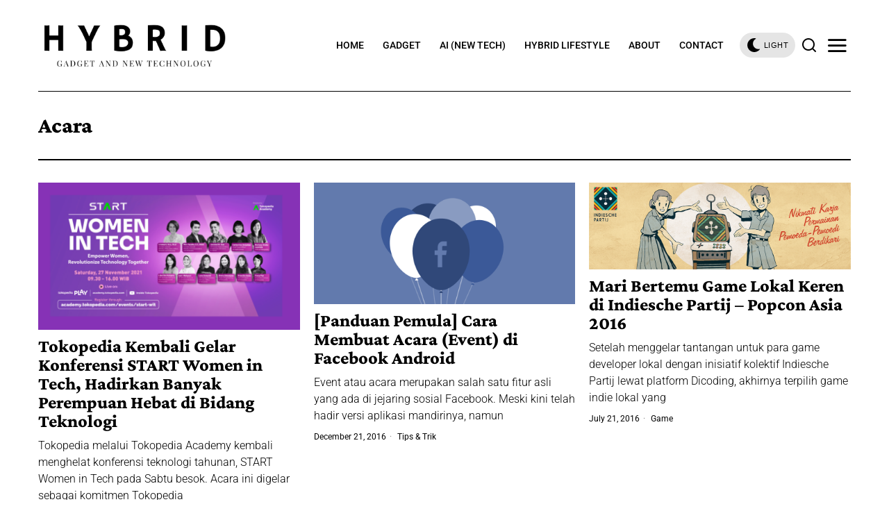

--- FILE ---
content_type: text/html; charset=UTF-8
request_url: https://hybrid.co.id/post/tag/acara/
body_size: 24229
content:
<!DOCTYPE html>
<html lang="en-US" class="no-js">
<head>
	<meta charset="UTF-8">
	<meta name="viewport" content="width=device-width, initial-scale=1.0">
	<link rel="profile" href="https://gmpg.org/xfn/11">
    
	<!--[if lt IE 9]>
	<script src="https://hybrid.co.id/wp-content/themes/fox/js/html5.js"></script>
	<![endif]-->
    
    <script>
    document.addEventListener('DOMContentLoaded',function(){
        var fox56_async_css = document.querySelectorAll('link[media="fox56_async"],style[media="fox56_async"]')
        if ( ! fox56_async_css ) {
            return;
        }
        for( var link of fox56_async_css ) {
            link.setAttribute('media','all')
        }
    });
</script>
<meta name='robots' content='index, follow, max-image-preview:large, max-snippet:-1, max-video-preview:-1' />

	<!-- This site is optimized with the Yoast SEO plugin v24.5 - https://yoast.com/wordpress/plugins/seo/ -->
	<title>Acara Archives - Hybrid.co.id</title>
	<link rel="canonical" href="https://hybrid.co.id/post/tag/acara/" />
	<link rel="next" href="https://hybrid.co.id/post/tag/acara/page/2/" />
	<meta property="og:locale" content="en_US" />
	<meta property="og:type" content="article" />
	<meta property="og:title" content="Acara Archives - Hybrid.co.id" />
	<meta property="og:url" content="https://hybrid.co.id/post/tag/acara/" />
	<meta property="og:site_name" content="Hybrid.co.id" />
	<meta name="twitter:card" content="summary_large_image" />
	<script type="application/ld+json" class="yoast-schema-graph">{"@context":"https://schema.org","@graph":[{"@type":"CollectionPage","@id":"https://hybrid.co.id/post/tag/acara/","url":"https://hybrid.co.id/post/tag/acara/","name":"Acara Archives - Hybrid.co.id","isPartOf":{"@id":"https://hybrid.co.id/#website"},"primaryImageOfPage":{"@id":"https://hybrid.co.id/post/tag/acara/#primaryimage"},"image":{"@id":"https://hybrid.co.id/post/tag/acara/#primaryimage"},"thumbnailUrl":"https://hybrid.co.id/wp-content/uploads/2021/11/62f607a428d703226bbd4ee5d80bee8a_Tokopedia-START-Women-in-Tech.png","breadcrumb":{"@id":"https://hybrid.co.id/post/tag/acara/#breadcrumb"},"inLanguage":"en-US"},{"@type":"ImageObject","inLanguage":"en-US","@id":"https://hybrid.co.id/post/tag/acara/#primaryimage","url":"https://hybrid.co.id/wp-content/uploads/2021/11/62f607a428d703226bbd4ee5d80bee8a_Tokopedia-START-Women-in-Tech.png","contentUrl":"https://hybrid.co.id/wp-content/uploads/2021/11/62f607a428d703226bbd4ee5d80bee8a_Tokopedia-START-Women-in-Tech.png","width":1920,"height":1080,"caption":"Tokopedia START Women in Tech"},{"@type":"BreadcrumbList","@id":"https://hybrid.co.id/post/tag/acara/#breadcrumb","itemListElement":[{"@type":"ListItem","position":1,"name":"Home","item":"https://hybrid.co.id/"},{"@type":"ListItem","position":2,"name":"Acara"}]},{"@type":"WebSite","@id":"https://hybrid.co.id/#website","url":"https://hybrid.co.id/","name":"Hybrid.co.id","description":"Gadget and new technology","potentialAction":[{"@type":"SearchAction","target":{"@type":"EntryPoint","urlTemplate":"https://hybrid.co.id/?s={search_term_string}"},"query-input":{"@type":"PropertyValueSpecification","valueRequired":true,"valueName":"search_term_string"}}],"inLanguage":"en-US"}]}</script>
	<!-- / Yoast SEO plugin. -->


<link rel='dns-prefetch' href='//www.googletagmanager.com' />
<link rel='dns-prefetch' href='//fonts.googleapis.com' />
<link rel="alternate" type="application/rss+xml" title="Hybrid.co.id &raquo; Feed" href="https://hybrid.co.id/feed/" />
<link rel="alternate" type="application/rss+xml" title="Hybrid.co.id &raquo; Comments Feed" href="https://hybrid.co.id/comments/feed/" />
<link rel="alternate" type="application/rss+xml" title="Hybrid.co.id &raquo; Acara Tag Feed" href="https://hybrid.co.id/post/tag/acara/feed/" />
<script>
window._wpemojiSettings = {"baseUrl":"https:\/\/s.w.org\/images\/core\/emoji\/15.0.3\/72x72\/","ext":".png","svgUrl":"https:\/\/s.w.org\/images\/core\/emoji\/15.0.3\/svg\/","svgExt":".svg","source":{"concatemoji":"https:\/\/hybrid.co.id\/wp-includes\/js\/wp-emoji-release.min.js?ver=6.5.7"}};
/*! This file is auto-generated */
!function(i,n){var o,s,e;function c(e){try{var t={supportTests:e,timestamp:(new Date).valueOf()};sessionStorage.setItem(o,JSON.stringify(t))}catch(e){}}function p(e,t,n){e.clearRect(0,0,e.canvas.width,e.canvas.height),e.fillText(t,0,0);var t=new Uint32Array(e.getImageData(0,0,e.canvas.width,e.canvas.height).data),r=(e.clearRect(0,0,e.canvas.width,e.canvas.height),e.fillText(n,0,0),new Uint32Array(e.getImageData(0,0,e.canvas.width,e.canvas.height).data));return t.every(function(e,t){return e===r[t]})}function u(e,t,n){switch(t){case"flag":return n(e,"\ud83c\udff3\ufe0f\u200d\u26a7\ufe0f","\ud83c\udff3\ufe0f\u200b\u26a7\ufe0f")?!1:!n(e,"\ud83c\uddfa\ud83c\uddf3","\ud83c\uddfa\u200b\ud83c\uddf3")&&!n(e,"\ud83c\udff4\udb40\udc67\udb40\udc62\udb40\udc65\udb40\udc6e\udb40\udc67\udb40\udc7f","\ud83c\udff4\u200b\udb40\udc67\u200b\udb40\udc62\u200b\udb40\udc65\u200b\udb40\udc6e\u200b\udb40\udc67\u200b\udb40\udc7f");case"emoji":return!n(e,"\ud83d\udc26\u200d\u2b1b","\ud83d\udc26\u200b\u2b1b")}return!1}function f(e,t,n){var r="undefined"!=typeof WorkerGlobalScope&&self instanceof WorkerGlobalScope?new OffscreenCanvas(300,150):i.createElement("canvas"),a=r.getContext("2d",{willReadFrequently:!0}),o=(a.textBaseline="top",a.font="600 32px Arial",{});return e.forEach(function(e){o[e]=t(a,e,n)}),o}function t(e){var t=i.createElement("script");t.src=e,t.defer=!0,i.head.appendChild(t)}"undefined"!=typeof Promise&&(o="wpEmojiSettingsSupports",s=["flag","emoji"],n.supports={everything:!0,everythingExceptFlag:!0},e=new Promise(function(e){i.addEventListener("DOMContentLoaded",e,{once:!0})}),new Promise(function(t){var n=function(){try{var e=JSON.parse(sessionStorage.getItem(o));if("object"==typeof e&&"number"==typeof e.timestamp&&(new Date).valueOf()<e.timestamp+604800&&"object"==typeof e.supportTests)return e.supportTests}catch(e){}return null}();if(!n){if("undefined"!=typeof Worker&&"undefined"!=typeof OffscreenCanvas&&"undefined"!=typeof URL&&URL.createObjectURL&&"undefined"!=typeof Blob)try{var e="postMessage("+f.toString()+"("+[JSON.stringify(s),u.toString(),p.toString()].join(",")+"));",r=new Blob([e],{type:"text/javascript"}),a=new Worker(URL.createObjectURL(r),{name:"wpTestEmojiSupports"});return void(a.onmessage=function(e){c(n=e.data),a.terminate(),t(n)})}catch(e){}c(n=f(s,u,p))}t(n)}).then(function(e){for(var t in e)n.supports[t]=e[t],n.supports.everything=n.supports.everything&&n.supports[t],"flag"!==t&&(n.supports.everythingExceptFlag=n.supports.everythingExceptFlag&&n.supports[t]);n.supports.everythingExceptFlag=n.supports.everythingExceptFlag&&!n.supports.flag,n.DOMReady=!1,n.readyCallback=function(){n.DOMReady=!0}}).then(function(){return e}).then(function(){var e;n.supports.everything||(n.readyCallback(),(e=n.source||{}).concatemoji?t(e.concatemoji):e.wpemoji&&e.twemoji&&(t(e.twemoji),t(e.wpemoji)))}))}((window,document),window._wpemojiSettings);
</script>
<link rel='stylesheet' id='sbi_styles-css' href='https://hybrid.co.id/wp-content/plugins/instagram-feed/css/sbi-styles.min.css?ver=6.10.0' media='all' />
<style id='wp-emoji-styles-inline-css'>

	img.wp-smiley, img.emoji {
		display: inline !important;
		border: none !important;
		box-shadow: none !important;
		height: 1em !important;
		width: 1em !important;
		margin: 0 0.07em !important;
		vertical-align: -0.1em !important;
		background: none !important;
		padding: 0 !important;
	}
</style>
<style id='classic-theme-styles-inline-css'>
/*! This file is auto-generated */
.wp-block-button__link{color:#fff;background-color:#32373c;border-radius:9999px;box-shadow:none;text-decoration:none;padding:calc(.667em + 2px) calc(1.333em + 2px);font-size:1.125em}.wp-block-file__button{background:#32373c;color:#fff;text-decoration:none}
</style>
<style id='global-styles-inline-css'>
body{--wp--preset--color--black: #000000;--wp--preset--color--cyan-bluish-gray: #abb8c3;--wp--preset--color--white: #ffffff;--wp--preset--color--pale-pink: #f78da7;--wp--preset--color--vivid-red: #cf2e2e;--wp--preset--color--luminous-vivid-orange: #ff6900;--wp--preset--color--luminous-vivid-amber: #fcb900;--wp--preset--color--light-green-cyan: #7bdcb5;--wp--preset--color--vivid-green-cyan: #00d084;--wp--preset--color--pale-cyan-blue: #8ed1fc;--wp--preset--color--vivid-cyan-blue: #0693e3;--wp--preset--color--vivid-purple: #9b51e0;--wp--preset--gradient--vivid-cyan-blue-to-vivid-purple: linear-gradient(135deg,rgba(6,147,227,1) 0%,rgb(155,81,224) 100%);--wp--preset--gradient--light-green-cyan-to-vivid-green-cyan: linear-gradient(135deg,rgb(122,220,180) 0%,rgb(0,208,130) 100%);--wp--preset--gradient--luminous-vivid-amber-to-luminous-vivid-orange: linear-gradient(135deg,rgba(252,185,0,1) 0%,rgba(255,105,0,1) 100%);--wp--preset--gradient--luminous-vivid-orange-to-vivid-red: linear-gradient(135deg,rgba(255,105,0,1) 0%,rgb(207,46,46) 100%);--wp--preset--gradient--very-light-gray-to-cyan-bluish-gray: linear-gradient(135deg,rgb(238,238,238) 0%,rgb(169,184,195) 100%);--wp--preset--gradient--cool-to-warm-spectrum: linear-gradient(135deg,rgb(74,234,220) 0%,rgb(151,120,209) 20%,rgb(207,42,186) 40%,rgb(238,44,130) 60%,rgb(251,105,98) 80%,rgb(254,248,76) 100%);--wp--preset--gradient--blush-light-purple: linear-gradient(135deg,rgb(255,206,236) 0%,rgb(152,150,240) 100%);--wp--preset--gradient--blush-bordeaux: linear-gradient(135deg,rgb(254,205,165) 0%,rgb(254,45,45) 50%,rgb(107,0,62) 100%);--wp--preset--gradient--luminous-dusk: linear-gradient(135deg,rgb(255,203,112) 0%,rgb(199,81,192) 50%,rgb(65,88,208) 100%);--wp--preset--gradient--pale-ocean: linear-gradient(135deg,rgb(255,245,203) 0%,rgb(182,227,212) 50%,rgb(51,167,181) 100%);--wp--preset--gradient--electric-grass: linear-gradient(135deg,rgb(202,248,128) 0%,rgb(113,206,126) 100%);--wp--preset--gradient--midnight: linear-gradient(135deg,rgb(2,3,129) 0%,rgb(40,116,252) 100%);--wp--preset--font-size--small: 13px;--wp--preset--font-size--medium: 20px;--wp--preset--font-size--large: 36px;--wp--preset--font-size--x-large: 42px;--wp--preset--spacing--20: 0.44rem;--wp--preset--spacing--30: 0.67rem;--wp--preset--spacing--40: 1rem;--wp--preset--spacing--50: 1.5rem;--wp--preset--spacing--60: 2.25rem;--wp--preset--spacing--70: 3.38rem;--wp--preset--spacing--80: 5.06rem;--wp--preset--shadow--natural: 6px 6px 9px rgba(0, 0, 0, 0.2);--wp--preset--shadow--deep: 12px 12px 50px rgba(0, 0, 0, 0.4);--wp--preset--shadow--sharp: 6px 6px 0px rgba(0, 0, 0, 0.2);--wp--preset--shadow--outlined: 6px 6px 0px -3px rgba(255, 255, 255, 1), 6px 6px rgba(0, 0, 0, 1);--wp--preset--shadow--crisp: 6px 6px 0px rgba(0, 0, 0, 1);}:where(.is-layout-flex){gap: 0.5em;}:where(.is-layout-grid){gap: 0.5em;}body .is-layout-flex{display: flex;}body .is-layout-flex{flex-wrap: wrap;align-items: center;}body .is-layout-flex > *{margin: 0;}body .is-layout-grid{display: grid;}body .is-layout-grid > *{margin: 0;}:where(.wp-block-columns.is-layout-flex){gap: 2em;}:where(.wp-block-columns.is-layout-grid){gap: 2em;}:where(.wp-block-post-template.is-layout-flex){gap: 1.25em;}:where(.wp-block-post-template.is-layout-grid){gap: 1.25em;}.has-black-color{color: var(--wp--preset--color--black) !important;}.has-cyan-bluish-gray-color{color: var(--wp--preset--color--cyan-bluish-gray) !important;}.has-white-color{color: var(--wp--preset--color--white) !important;}.has-pale-pink-color{color: var(--wp--preset--color--pale-pink) !important;}.has-vivid-red-color{color: var(--wp--preset--color--vivid-red) !important;}.has-luminous-vivid-orange-color{color: var(--wp--preset--color--luminous-vivid-orange) !important;}.has-luminous-vivid-amber-color{color: var(--wp--preset--color--luminous-vivid-amber) !important;}.has-light-green-cyan-color{color: var(--wp--preset--color--light-green-cyan) !important;}.has-vivid-green-cyan-color{color: var(--wp--preset--color--vivid-green-cyan) !important;}.has-pale-cyan-blue-color{color: var(--wp--preset--color--pale-cyan-blue) !important;}.has-vivid-cyan-blue-color{color: var(--wp--preset--color--vivid-cyan-blue) !important;}.has-vivid-purple-color{color: var(--wp--preset--color--vivid-purple) !important;}.has-black-background-color{background-color: var(--wp--preset--color--black) !important;}.has-cyan-bluish-gray-background-color{background-color: var(--wp--preset--color--cyan-bluish-gray) !important;}.has-white-background-color{background-color: var(--wp--preset--color--white) !important;}.has-pale-pink-background-color{background-color: var(--wp--preset--color--pale-pink) !important;}.has-vivid-red-background-color{background-color: var(--wp--preset--color--vivid-red) !important;}.has-luminous-vivid-orange-background-color{background-color: var(--wp--preset--color--luminous-vivid-orange) !important;}.has-luminous-vivid-amber-background-color{background-color: var(--wp--preset--color--luminous-vivid-amber) !important;}.has-light-green-cyan-background-color{background-color: var(--wp--preset--color--light-green-cyan) !important;}.has-vivid-green-cyan-background-color{background-color: var(--wp--preset--color--vivid-green-cyan) !important;}.has-pale-cyan-blue-background-color{background-color: var(--wp--preset--color--pale-cyan-blue) !important;}.has-vivid-cyan-blue-background-color{background-color: var(--wp--preset--color--vivid-cyan-blue) !important;}.has-vivid-purple-background-color{background-color: var(--wp--preset--color--vivid-purple) !important;}.has-black-border-color{border-color: var(--wp--preset--color--black) !important;}.has-cyan-bluish-gray-border-color{border-color: var(--wp--preset--color--cyan-bluish-gray) !important;}.has-white-border-color{border-color: var(--wp--preset--color--white) !important;}.has-pale-pink-border-color{border-color: var(--wp--preset--color--pale-pink) !important;}.has-vivid-red-border-color{border-color: var(--wp--preset--color--vivid-red) !important;}.has-luminous-vivid-orange-border-color{border-color: var(--wp--preset--color--luminous-vivid-orange) !important;}.has-luminous-vivid-amber-border-color{border-color: var(--wp--preset--color--luminous-vivid-amber) !important;}.has-light-green-cyan-border-color{border-color: var(--wp--preset--color--light-green-cyan) !important;}.has-vivid-green-cyan-border-color{border-color: var(--wp--preset--color--vivid-green-cyan) !important;}.has-pale-cyan-blue-border-color{border-color: var(--wp--preset--color--pale-cyan-blue) !important;}.has-vivid-cyan-blue-border-color{border-color: var(--wp--preset--color--vivid-cyan-blue) !important;}.has-vivid-purple-border-color{border-color: var(--wp--preset--color--vivid-purple) !important;}.has-vivid-cyan-blue-to-vivid-purple-gradient-background{background: var(--wp--preset--gradient--vivid-cyan-blue-to-vivid-purple) !important;}.has-light-green-cyan-to-vivid-green-cyan-gradient-background{background: var(--wp--preset--gradient--light-green-cyan-to-vivid-green-cyan) !important;}.has-luminous-vivid-amber-to-luminous-vivid-orange-gradient-background{background: var(--wp--preset--gradient--luminous-vivid-amber-to-luminous-vivid-orange) !important;}.has-luminous-vivid-orange-to-vivid-red-gradient-background{background: var(--wp--preset--gradient--luminous-vivid-orange-to-vivid-red) !important;}.has-very-light-gray-to-cyan-bluish-gray-gradient-background{background: var(--wp--preset--gradient--very-light-gray-to-cyan-bluish-gray) !important;}.has-cool-to-warm-spectrum-gradient-background{background: var(--wp--preset--gradient--cool-to-warm-spectrum) !important;}.has-blush-light-purple-gradient-background{background: var(--wp--preset--gradient--blush-light-purple) !important;}.has-blush-bordeaux-gradient-background{background: var(--wp--preset--gradient--blush-bordeaux) !important;}.has-luminous-dusk-gradient-background{background: var(--wp--preset--gradient--luminous-dusk) !important;}.has-pale-ocean-gradient-background{background: var(--wp--preset--gradient--pale-ocean) !important;}.has-electric-grass-gradient-background{background: var(--wp--preset--gradient--electric-grass) !important;}.has-midnight-gradient-background{background: var(--wp--preset--gradient--midnight) !important;}.has-small-font-size{font-size: var(--wp--preset--font-size--small) !important;}.has-medium-font-size{font-size: var(--wp--preset--font-size--medium) !important;}.has-large-font-size{font-size: var(--wp--preset--font-size--large) !important;}.has-x-large-font-size{font-size: var(--wp--preset--font-size--x-large) !important;}
.wp-block-navigation a:where(:not(.wp-element-button)){color: inherit;}
:where(.wp-block-post-template.is-layout-flex){gap: 1.25em;}:where(.wp-block-post-template.is-layout-grid){gap: 1.25em;}
:where(.wp-block-columns.is-layout-flex){gap: 2em;}:where(.wp-block-columns.is-layout-grid){gap: 2em;}
.wp-block-pullquote{font-size: 1.5em;line-height: 1.6;}
</style>
<link rel='stylesheet' id='contact-form-7-css' href='https://hybrid.co.id/wp-content/plugins/contact-form-7/includes/css/styles.css?ver=5.9.8' media='all' />
<style id='dominant-color-styles-inline-css'>
img[data-dominant-color]:not(.has-transparency) { background-color: var(--dominant-color); }
</style>
<style type="text/css">@font-face {font-family:Roboto;font-style:normal;font-weight:700;src:url(/cf-fonts/s/roboto/5.0.11/cyrillic/700/normal.woff2);unicode-range:U+0301,U+0400-045F,U+0490-0491,U+04B0-04B1,U+2116;font-display:swap;}@font-face {font-family:Roboto;font-style:normal;font-weight:700;src:url(/cf-fonts/s/roboto/5.0.11/greek/700/normal.woff2);unicode-range:U+0370-03FF;font-display:swap;}@font-face {font-family:Roboto;font-style:normal;font-weight:700;src:url(/cf-fonts/s/roboto/5.0.11/latin-ext/700/normal.woff2);unicode-range:U+0100-02AF,U+0304,U+0308,U+0329,U+1E00-1E9F,U+1EF2-1EFF,U+2020,U+20A0-20AB,U+20AD-20CF,U+2113,U+2C60-2C7F,U+A720-A7FF;font-display:swap;}@font-face {font-family:Roboto;font-style:normal;font-weight:700;src:url(/cf-fonts/s/roboto/5.0.11/vietnamese/700/normal.woff2);unicode-range:U+0102-0103,U+0110-0111,U+0128-0129,U+0168-0169,U+01A0-01A1,U+01AF-01B0,U+0300-0301,U+0303-0304,U+0308-0309,U+0323,U+0329,U+1EA0-1EF9,U+20AB;font-display:swap;}@font-face {font-family:Roboto;font-style:normal;font-weight:700;src:url(/cf-fonts/s/roboto/5.0.11/cyrillic-ext/700/normal.woff2);unicode-range:U+0460-052F,U+1C80-1C88,U+20B4,U+2DE0-2DFF,U+A640-A69F,U+FE2E-FE2F;font-display:swap;}@font-face {font-family:Roboto;font-style:normal;font-weight:700;src:url(/cf-fonts/s/roboto/5.0.11/greek-ext/700/normal.woff2);unicode-range:U+1F00-1FFF;font-display:swap;}@font-face {font-family:Roboto;font-style:normal;font-weight:700;src:url(/cf-fonts/s/roboto/5.0.11/latin/700/normal.woff2);unicode-range:U+0000-00FF,U+0131,U+0152-0153,U+02BB-02BC,U+02C6,U+02DA,U+02DC,U+0304,U+0308,U+0329,U+2000-206F,U+2074,U+20AC,U+2122,U+2191,U+2193,U+2212,U+2215,U+FEFF,U+FFFD;font-display:swap;}@font-face {font-family:Roboto;font-style:normal;font-weight:400;src:url(/cf-fonts/s/roboto/5.0.11/cyrillic/400/normal.woff2);unicode-range:U+0301,U+0400-045F,U+0490-0491,U+04B0-04B1,U+2116;font-display:swap;}@font-face {font-family:Roboto;font-style:normal;font-weight:400;src:url(/cf-fonts/s/roboto/5.0.11/greek-ext/400/normal.woff2);unicode-range:U+1F00-1FFF;font-display:swap;}@font-face {font-family:Roboto;font-style:normal;font-weight:400;src:url(/cf-fonts/s/roboto/5.0.11/latin/400/normal.woff2);unicode-range:U+0000-00FF,U+0131,U+0152-0153,U+02BB-02BC,U+02C6,U+02DA,U+02DC,U+0304,U+0308,U+0329,U+2000-206F,U+2074,U+20AC,U+2122,U+2191,U+2193,U+2212,U+2215,U+FEFF,U+FFFD;font-display:swap;}@font-face {font-family:Roboto;font-style:normal;font-weight:400;src:url(/cf-fonts/s/roboto/5.0.11/vietnamese/400/normal.woff2);unicode-range:U+0102-0103,U+0110-0111,U+0128-0129,U+0168-0169,U+01A0-01A1,U+01AF-01B0,U+0300-0301,U+0303-0304,U+0308-0309,U+0323,U+0329,U+1EA0-1EF9,U+20AB;font-display:swap;}@font-face {font-family:Roboto;font-style:normal;font-weight:400;src:url(/cf-fonts/s/roboto/5.0.11/greek/400/normal.woff2);unicode-range:U+0370-03FF;font-display:swap;}@font-face {font-family:Roboto;font-style:normal;font-weight:400;src:url(/cf-fonts/s/roboto/5.0.11/latin-ext/400/normal.woff2);unicode-range:U+0100-02AF,U+0304,U+0308,U+0329,U+1E00-1E9F,U+1EF2-1EFF,U+2020,U+20A0-20AB,U+20AD-20CF,U+2113,U+2C60-2C7F,U+A720-A7FF;font-display:swap;}@font-face {font-family:Roboto;font-style:normal;font-weight:400;src:url(/cf-fonts/s/roboto/5.0.11/cyrillic-ext/400/normal.woff2);unicode-range:U+0460-052F,U+1C80-1C88,U+20B4,U+2DE0-2DFF,U+A640-A69F,U+FE2E-FE2F;font-display:swap;}@font-face {font-family:Roboto;font-style:normal;font-weight:500;src:url(/cf-fonts/s/roboto/5.0.11/cyrillic/500/normal.woff2);unicode-range:U+0301,U+0400-045F,U+0490-0491,U+04B0-04B1,U+2116;font-display:swap;}@font-face {font-family:Roboto;font-style:normal;font-weight:500;src:url(/cf-fonts/s/roboto/5.0.11/greek-ext/500/normal.woff2);unicode-range:U+1F00-1FFF;font-display:swap;}@font-face {font-family:Roboto;font-style:normal;font-weight:500;src:url(/cf-fonts/s/roboto/5.0.11/latin-ext/500/normal.woff2);unicode-range:U+0100-02AF,U+0304,U+0308,U+0329,U+1E00-1E9F,U+1EF2-1EFF,U+2020,U+20A0-20AB,U+20AD-20CF,U+2113,U+2C60-2C7F,U+A720-A7FF;font-display:swap;}@font-face {font-family:Roboto;font-style:normal;font-weight:500;src:url(/cf-fonts/s/roboto/5.0.11/latin/500/normal.woff2);unicode-range:U+0000-00FF,U+0131,U+0152-0153,U+02BB-02BC,U+02C6,U+02DA,U+02DC,U+0304,U+0308,U+0329,U+2000-206F,U+2074,U+20AC,U+2122,U+2191,U+2193,U+2212,U+2215,U+FEFF,U+FFFD;font-display:swap;}@font-face {font-family:Roboto;font-style:normal;font-weight:500;src:url(/cf-fonts/s/roboto/5.0.11/vietnamese/500/normal.woff2);unicode-range:U+0102-0103,U+0110-0111,U+0128-0129,U+0168-0169,U+01A0-01A1,U+01AF-01B0,U+0300-0301,U+0303-0304,U+0308-0309,U+0323,U+0329,U+1EA0-1EF9,U+20AB;font-display:swap;}@font-face {font-family:Roboto;font-style:normal;font-weight:500;src:url(/cf-fonts/s/roboto/5.0.11/cyrillic-ext/500/normal.woff2);unicode-range:U+0460-052F,U+1C80-1C88,U+20B4,U+2DE0-2DFF,U+A640-A69F,U+FE2E-FE2F;font-display:swap;}@font-face {font-family:Roboto;font-style:normal;font-weight:500;src:url(/cf-fonts/s/roboto/5.0.11/greek/500/normal.woff2);unicode-range:U+0370-03FF;font-display:swap;}@font-face {font-family:Roboto;font-style:normal;font-weight:300;src:url(/cf-fonts/s/roboto/5.0.11/greek-ext/300/normal.woff2);unicode-range:U+1F00-1FFF;font-display:swap;}@font-face {font-family:Roboto;font-style:normal;font-weight:300;src:url(/cf-fonts/s/roboto/5.0.11/cyrillic/300/normal.woff2);unicode-range:U+0301,U+0400-045F,U+0490-0491,U+04B0-04B1,U+2116;font-display:swap;}@font-face {font-family:Roboto;font-style:normal;font-weight:300;src:url(/cf-fonts/s/roboto/5.0.11/cyrillic-ext/300/normal.woff2);unicode-range:U+0460-052F,U+1C80-1C88,U+20B4,U+2DE0-2DFF,U+A640-A69F,U+FE2E-FE2F;font-display:swap;}@font-face {font-family:Roboto;font-style:normal;font-weight:300;src:url(/cf-fonts/s/roboto/5.0.11/greek/300/normal.woff2);unicode-range:U+0370-03FF;font-display:swap;}@font-face {font-family:Roboto;font-style:normal;font-weight:300;src:url(/cf-fonts/s/roboto/5.0.11/latin/300/normal.woff2);unicode-range:U+0000-00FF,U+0131,U+0152-0153,U+02BB-02BC,U+02C6,U+02DA,U+02DC,U+0304,U+0308,U+0329,U+2000-206F,U+2074,U+20AC,U+2122,U+2191,U+2193,U+2212,U+2215,U+FEFF,U+FFFD;font-display:swap;}@font-face {font-family:Roboto;font-style:normal;font-weight:300;src:url(/cf-fonts/s/roboto/5.0.11/vietnamese/300/normal.woff2);unicode-range:U+0102-0103,U+0110-0111,U+0128-0129,U+0168-0169,U+01A0-01A1,U+01AF-01B0,U+0300-0301,U+0303-0304,U+0308-0309,U+0323,U+0329,U+1EA0-1EF9,U+20AB;font-display:swap;}@font-face {font-family:Roboto;font-style:normal;font-weight:300;src:url(/cf-fonts/s/roboto/5.0.11/latin-ext/300/normal.woff2);unicode-range:U+0100-02AF,U+0304,U+0308,U+0329,U+1E00-1E9F,U+1EF2-1EFF,U+2020,U+20A0-20AB,U+20AD-20CF,U+2113,U+2C60-2C7F,U+A720-A7FF;font-display:swap;}@font-face {font-family:Crimson Pro;font-style:normal;font-weight:400;src:url(/cf-fonts/s/crimson-pro/5.0.16/latin/400/normal.woff2);unicode-range:U+0000-00FF,U+0131,U+0152-0153,U+02BB-02BC,U+02C6,U+02DA,U+02DC,U+0304,U+0308,U+0329,U+2000-206F,U+2074,U+20AC,U+2122,U+2191,U+2193,U+2212,U+2215,U+FEFF,U+FFFD;font-display:swap;}@font-face {font-family:Crimson Pro;font-style:normal;font-weight:400;src:url(/cf-fonts/s/crimson-pro/5.0.16/latin-ext/400/normal.woff2);unicode-range:U+0100-02AF,U+0304,U+0308,U+0329,U+1E00-1E9F,U+1EF2-1EFF,U+2020,U+20A0-20AB,U+20AD-20CF,U+2113,U+2C60-2C7F,U+A720-A7FF;font-display:swap;}@font-face {font-family:Crimson Pro;font-style:normal;font-weight:400;src:url(/cf-fonts/s/crimson-pro/5.0.16/vietnamese/400/normal.woff2);unicode-range:U+0102-0103,U+0110-0111,U+0128-0129,U+0168-0169,U+01A0-01A1,U+01AF-01B0,U+0300-0301,U+0303-0304,U+0308-0309,U+0323,U+0329,U+1EA0-1EF9,U+20AB;font-display:swap;}@font-face {font-family:Crimson Pro;font-style:normal;font-weight:800;src:url(/cf-fonts/s/crimson-pro/5.0.16/latin/800/normal.woff2);unicode-range:U+0000-00FF,U+0131,U+0152-0153,U+02BB-02BC,U+02C6,U+02DA,U+02DC,U+0304,U+0308,U+0329,U+2000-206F,U+2074,U+20AC,U+2122,U+2191,U+2193,U+2212,U+2215,U+FEFF,U+FFFD;font-display:swap;}@font-face {font-family:Crimson Pro;font-style:normal;font-weight:800;src:url(/cf-fonts/s/crimson-pro/5.0.16/latin-ext/800/normal.woff2);unicode-range:U+0100-02AF,U+0304,U+0308,U+0329,U+1E00-1E9F,U+1EF2-1EFF,U+2020,U+20A0-20AB,U+20AD-20CF,U+2113,U+2C60-2C7F,U+A720-A7FF;font-display:swap;}@font-face {font-family:Crimson Pro;font-style:normal;font-weight:800;src:url(/cf-fonts/s/crimson-pro/5.0.16/vietnamese/800/normal.woff2);unicode-range:U+0102-0103,U+0110-0111,U+0128-0129,U+0168-0169,U+01A0-01A1,U+01AF-01B0,U+0300-0301,U+0303-0304,U+0308-0309,U+0323,U+0329,U+1EA0-1EF9,U+20AB;font-display:swap;}@font-face {font-family:Crimson Pro;font-style:normal;font-weight:700;src:url(/cf-fonts/s/crimson-pro/5.0.16/latin/700/normal.woff2);unicode-range:U+0000-00FF,U+0131,U+0152-0153,U+02BB-02BC,U+02C6,U+02DA,U+02DC,U+0304,U+0308,U+0329,U+2000-206F,U+2074,U+20AC,U+2122,U+2191,U+2193,U+2212,U+2215,U+FEFF,U+FFFD;font-display:swap;}@font-face {font-family:Crimson Pro;font-style:normal;font-weight:700;src:url(/cf-fonts/s/crimson-pro/5.0.16/latin-ext/700/normal.woff2);unicode-range:U+0100-02AF,U+0304,U+0308,U+0329,U+1E00-1E9F,U+1EF2-1EFF,U+2020,U+20A0-20AB,U+20AD-20CF,U+2113,U+2C60-2C7F,U+A720-A7FF;font-display:swap;}@font-face {font-family:Crimson Pro;font-style:normal;font-weight:700;src:url(/cf-fonts/s/crimson-pro/5.0.16/vietnamese/700/normal.woff2);unicode-range:U+0102-0103,U+0110-0111,U+0128-0129,U+0168-0169,U+01A0-01A1,U+01AF-01B0,U+0300-0301,U+0303-0304,U+0308-0309,U+0323,U+0329,U+1EA0-1EF9,U+20AB;font-display:swap;}@font-face {font-family:Lusitana;font-style:normal;font-weight:400;src:url(/cf-fonts/s/lusitana/5.0.11/latin/400/normal.woff2);unicode-range:U+0000-00FF,U+0131,U+0152-0153,U+02BB-02BC,U+02C6,U+02DA,U+02DC,U+0304,U+0308,U+0329,U+2000-206F,U+2074,U+20AC,U+2122,U+2191,U+2193,U+2212,U+2215,U+FEFF,U+FFFD;font-display:swap;}</style>
<link rel='stylesheet' id='fox-style-1-css' href='https://hybrid.co.id/wp-content/themes/fox/css56/icon56-loading.css?ver=6.2.7' media='all' />
<link rel='stylesheet' id='fox-style-2-css' href='https://hybrid.co.id/wp-content/themes/fox/css56/common.css?ver=6.2.7' media='all' />
<link rel='stylesheet' id='fox-style-3-css' href='https://hybrid.co.id/wp-content/themes/fox/css56/common-below.css?ver=6.2.7' media='all' />
<link rel='stylesheet' id='fox-style-4-css' href='https://hybrid.co.id/wp-content/themes/fox/css56/header-above.css?ver=6.2.7' media='all' />
<link rel='stylesheet' id='fox-style-5-css' href='https://hybrid.co.id/wp-content/themes/fox/css56/header-below.css?ver=6.2.7' media='all' />
<link rel='stylesheet' id='fox-style-6-css' href='https://hybrid.co.id/wp-content/themes/fox/css56/footer.css?ver=6.2.7' media='all' />
<link rel='stylesheet' id='fox-style-7-css' href='https://hybrid.co.id/wp-content/themes/fox/css56/widgets.css?ver=6.2.7' media='all' />
<link rel='stylesheet' id='fox-style-8-css' href='https://hybrid.co.id/wp-content/themes/fox/css56/builder/common.css?ver=6.2.7' media='all' />
<link rel='stylesheet' id='fox-style-9-css' href='https://hybrid.co.id/wp-content/themes/fox/css56/builder/grid.css?ver=6.2.7' media='all' />
<link rel='stylesheet' id='fox-style-10-css' href='https://hybrid.co.id/wp-content/themes/fox/css56/builder/list.css?ver=6.2.7' media='all' />
<link rel='stylesheet' id='fox-style-11-css' href='https://hybrid.co.id/wp-content/themes/fox/css56/builder/masonry.css?ver=6.2.7' media='all' />
<link rel='stylesheet' id='fox-style-12-css' href='https://hybrid.co.id/wp-content/themes/fox/css56/builder/carousel.css?ver=6.2.7' media='all' />
<link rel='stylesheet' id='fox-style-13-css' href='https://hybrid.co.id/wp-content/themes/fox/css56/builder/group.css?ver=6.2.7' media='all' />
<link rel='stylesheet' id='fox-style-14-css' href='https://hybrid.co.id/wp-content/themes/fox/css56/builder/others.css?ver=6.2.7' media='all' />
<link rel='stylesheet' id='fox-style-15-css' href='https://hybrid.co.id/wp-content/themes/fox/css56/misc.css?ver=6.2.7' media='all' />
<link rel='stylesheet' id='fox-style-16-css' href='https://hybrid.co.id/wp-content/themes/fox/css56/lightbox.css?ver=6.2.7' media='all' />
<style id='style56-inline-css'>
:root{--font-body:"Roboto", sans-serif;}:root{--font-heading:"Crimson Pro", serif;}:root{--font-nav:"Roboto", sans-serif;}
</style>
<script src="https://hybrid.co.id/wp-includes/js/jquery/jquery.min.js?ver=3.7.1" id="jquery-core-js"></script>
<script src="https://hybrid.co.id/wp-includes/js/jquery/jquery-migrate.min.js?ver=3.4.1" id="jquery-migrate-js"></script>

<!-- Google tag (gtag.js) snippet added by Site Kit -->
<!-- Google Analytics snippet added by Site Kit -->
<script src="https://www.googletagmanager.com/gtag/js?id=G-E4DQ921MQR" id="google_gtagjs-js" async></script>
<script id="google_gtagjs-js-after">
window.dataLayer = window.dataLayer || [];function gtag(){dataLayer.push(arguments);}
gtag("set","linker",{"domains":["hybrid.co.id"]});
gtag("js", new Date());
gtag("set", "developer_id.dZTNiMT", true);
gtag("config", "G-E4DQ921MQR");
</script>
<link rel="https://api.w.org/" href="https://hybrid.co.id/wp-json/" /><link rel="alternate" type="application/json" href="https://hybrid.co.id/wp-json/wp/v2/tags/3045" /><link rel="EditURI" type="application/rsd+xml" title="RSD" href="https://hybrid.co.id/xmlrpc.php?rsd" />
<meta name="generator" content="WordPress 6.5.7" />
<meta name="generator" content="dominant-color-images 1.1.2">
<meta name="generator" content="Site Kit by Google 1.171.0" /><meta name="generator" content="performance-lab 3.6.1; plugins: dominant-color-images, speculation-rules, webp-uploads">
<meta name="generator" content="webp-uploads 2.3.0">
    <style id="css-preview">
        .topbar56 .container .row { height : 32px ;} .topbar56 { border-bottom-width : 0px ;} .topbar56 { border-top-width : 0px ;} .topbar56__container { border-bottom-width : 0px ;} .topbar56__container { border-top-width : 0px ;} .main_header56 .container { padding-top : 14px ;} .main_header56 .container { padding-bottom : 14px ;} .main_header56 { border-bottom-width : 0px ;} .main_header56__container { border-bottom-width : 1px ;} .main_header56, .main_header56 .container { border-color : #000000 ;} .header_bottom56 .container .row { height : 32px ;} .header_bottom56 { border-bottom-width : 0px ;} .header_bottom56 { border-top-width : 0px ;} .header_bottom56__container { border-bottom-width : 0px ;} .header_bottom56__container { border-top-width : 0px ;} .header_desktop56 .logo56 img { width : 600px ;} .header_mobile56 .logo56 img { height : 53px ;} .text-logo { font-family : var(--font-nav) ;} .text-logo { font-weight : 700 ;} .text-logo { font-style : normal ;} .text-logo { font-size : 40px ;} .text-logo { line-height : 1.1 ;} .text-logo { letter-spacing : 0px ;} .text-logo { text-transform : uppercase ;} .site-description { margin-top : 0px ;} .site-description { color : #AFAFAF ;} .slogan { font-family : var(--font-nav) ;} .slogan { font-weight : 400 ;} .slogan { font-style : normal ;} .slogan { font-size : 13px ;} .slogan { line-height : 1.1 ;} .slogan { letter-spacing : 0px ;} .slogan { text-transform : none ;} .header56__social li + li { margin-left : 3px ;} .header56__social a { width : 24px ;} .header56__social a { height : 24px ;} .header56__social a { font-size : 18px ;} .header56__social a img { width : 18px ;} .header56__social a { border-radius : 0px ;} .header56__social a { border-width : 0px ;} .search-btn img, .searchform button img { width : 32px ;} .header56__search .search-btn { font-size : 24px ;} .hamburger--type-icon { font-size : 32px ;} .hamburger--type-icon { width : 40px ;} .hamburger--type-icon { height : 40px ;} .hamburger--type-icon { border-width : 0px ;} .hamburger--type-icon { border-radius : 0px ;} .hamburger--type-image { width : 40px ;} .mainnav ul.menu > li > a { padding-left : 12px ;} .mainnav ul.menu > li > a { padding-right : 12px ;} .mainnav ul.menu > li > a { font-weight : 500 ;} .mainnav ul.menu > li > a { font-size : 14px ;} .mainnav ul.menu > li > a { letter-spacing : 0px ;} .mainnav ul.menu > li > a { text-transform : uppercase ;} .mainnav ul.menu > li > a { line-height : 40px ;} .mainnav ul.menu > li > a:after { width : 90% ;} .mainnav ul.menu > li > a:after { left : calc((100% - 90%)/2) ;} .mainnav ul.menu > li > a:after { height : 2px ;} .mainnav .mk { font-size : 14px ;} .mainnav .mk { margin-left : 3px ;} .mainnav ul.sub-menu { width : 180px ;} .mega.column-2 > .sub-menu { width : calc(2*180px) ;} .mega.column-3 > .sub-menu { width : calc(3*180px) ;} .mainnav ul.sub-menu { background : #222222 ;} .mainnav ul.sub-menu { padding-top : 0px ;} .mainnav ul.sub-menu { padding-bottom : 0px ;} .mainnav ul.sub-menu { padding-left : 0px ;} .mainnav ul.sub-menu { padding-right : 0px ;} .mainnav ul.sub-menu { border-top-width : 0px ;} .mainnav ul.sub-menu { border-right-width : 0px ;} .mainnav ul.sub-menu { border-bottom-width : 0px ;} .mainnav ul.sub-menu { border-left-width : 0px ;} .mainnav ul.sub-menu { border-radius : 0px ;} .mainnav ul.sub-menu { box-shadow : 0 5px 20px rgba(0,0,0,0.0) ;} .mainnav ul.menu > li.menu-item-has-children:after,.mainnav ul.menu > li.mega:after { border-bottom-color : #fff ;} .mainnav ul.menu > li.menu-item-has-children:before,.mainnav ul.menu > li.mega:before { border-bottom-color : #ccc ;} .mainnav ul.sub-menu, .post-nav-item-title { font-style : normal ;} .mainnav ul.sub-menu, .post-nav-item-title { font-size : 12px ;} .mainnav ul.sub-menu, .post-nav-item-title { text-transform : uppercase ;} .mainnav ul.sub-menu a { padding-left : 12px ;} .mainnav ul.sub-menu a { padding-right : 12px ;} .mainnav ul.sub-menu a { line-height : 28px ;} .mainnav ul.sub-menu a { color : #aaaaaa ;} .mainnav ul.sub-menu a:hover { color : #ffffff ;} .mainnav ul.sub-menu > li.current-menu-item > a, .mainnav ul.sub-menu > li.current-menu-ancestor > a { color : #ffffff ;} .mainnav ul.sub-menu li { border-top-color : #333333 ;} .mainnav li.mega .sub-menu > li:before { border-left-color : #333333 ;} .header_mobile56 .container .row, .header_mobile56__height { height : 54px ;} .header_mobile56 { background-color : #fff ;} .header_mobile56 { border-bottom-width : 1px ;} .header_mobile56 { border-top-width : 0px ;} .header_mobile56 { border-color : #000000 ;} .header_mobile56 { box-shadow : 0 4px 10px rgba(0,0,0,0.0) ;} .offcanvas56 { width : 320px ;} .offcanvas56 { padding-top : 16px ;} .offcanvas56 { padding-bottom : 16px ;} .offcanvas56 { padding-left : 16px ;} .offcanvas56 { padding-right : 16px ;} .offcanvas56__element + .offcanvas56__element { margin-top : 20px ;} .offcanvasnav56 ul.sub-menu, .offcanvasnav56 li + li { border-top-width : 0px ;} .offcanvasnav56 { font-size : 16px ;} .offcanvasnav56 a, .offcanvasnav56 .mk { line-height : 42px ;} .offcanvasnav56 .mk { width : 42px ;} .offcanvasnav56 .mk { height : 42px ;} .offcanvasnav56 a { padding-left : 0px ;} .offcanvasnav56 a { padding-right : 0px ;} .masthead--sticky .masthead__wrapper.before-sticky { border-top-width : 0px ;} .masthead--sticky .masthead__wrapper.before-sticky { border-bottom-width : 0px ;} .masthead--sticky .masthead__wrapper.before-sticky { box-shadow : 0 3px 10px rgba(0,0,0,0.0) ;} .minimal-logo img { height : 24px ;} .section_64b93e1c3c27111 .primary56 .post56__padding { padding-bottom : 80% ;} .section_64b93e1c3c27111 .primary56 .post56__height { height : 320px ;} .section_64b93e1c3c27111 .primary56 .post56__overlay { background : rgba(0,0,0,.3) ;} .section_64b93e1c3c27111 .primary56 .row56__col--medium .post56--list--thumb-pixel .thumbnail56 { width : 120px ;} .section_64b93e1c3c27111 .primary56 .row56__col--medium .post56--list--thumb-pixel .thumbnail56 + .post56__text { width : calc(100% - 120px) ;} .section_64b93e1c3c27111 .primary56 .row56__col--small .post56--list--thumb-pixel .thumbnail56 { width : 120px ;} .section_64b93e1c3c27111 .primary56 .row56__col--small .post56--list--thumb-pixel .thumbnail56 + .post56__text { width : calc(100% - 120px) ;} .section_64b93e1c3c27111 .primary56 .carousel-cell { padding : 0 16px ;} .section_64b93e1c3c27111 .primary56 .carousel56__container { margin : 0 -16px ;} .section_64b93e1c3c27111 .primary56 .blog56--grid { column-gap : 20px ;} .section_64b93e1c3c27111 .primary56 .blog56--list { column-gap : 20px ;} .section_64b93e1c3c27111 .primary56 .masonry-cell { padding-left : calc(20px/2) ;} .section_64b93e1c3c27111 .primary56 .masonry-cell { padding-right : calc(20px/2) ;} .section_64b93e1c3c27111 .primary56 .main-masonry { margin-left : calc(-20px/2) ;} .section_64b93e1c3c27111 .primary56 .main-masonry { margin-right : calc(-20px/2) ;} .section_64b93e1c3c27111 .primary56 .row56 { column-gap : 20px ;} .section_64b93e1c3c27111 .primary56 .blog56__sep { column-gap : 20px ;} .section_64b93e1c3c27111 .primary56 .blog56__sep__line { transform : translate( calc(20px/2), 0 ) ;} .section_64b93e1c3c27111 .primary56 .blog56--grid { row-gap : 40px ;} .section_64b93e1c3c27111 .primary56 .blog56--list { row-gap : 40px ;} .section_64b93e1c3c27111 .primary56 .masonry-cell { padding-top : 40px ;} .section_64b93e1c3c27111 .primary56 .main-masonry { margin-top : -40px ;} .section_64b93e1c3c27111 .primary56 .post56__sep__line { top : calc(-40px/2) ;} .section_64b93e1c3c27111 .primary56 .component56 + .component56 { margin-top : 8px ;} .section_64b93e1c3c27111 .primary56 .thumbnail56 { margin-bottom : 10px ;} .section_64b93e1c3c27111 .primary56 .title56 { margin-bottom : 10px ;} .section_64b93e1c3c27111 .primary56 .excerpt56 { margin-bottom : 10px ;} .section_64b93e1c3c27111 .primary56 .blog56__sep__line { border-right-width : 0px ;} .section_64b93e1c3c27111 .primary56 .post56__sep__line { border-top-width : 0px ;} .section_64b93e1c3c27111 .primary56 .post56 { border-radius : 0px ;} .section_64b93e1c3c27111 .primary56 .post56 { box-shadow : 2px 8px 20px rgba(0,0,0,0.0) ;} .section_64b93e1c3c27111 .primary56 .post56__text { padding : 0px ;} .section_64b93e1c3c27111 .primary56 .post56--list--thumb-percent .thumbnail56 { width : 54% ;} .section_64b93e1c3c27111 .primary56 .post56--list--thumb-percent .thumbnail56 + .post56__text { width : calc(100% - 54%) ;} .section_64b93e1c3c27111 .primary56 .post56--list--thumb-pixel .thumbnail56 { width : 400px ;} .section_64b93e1c3c27111 .primary56 .post56--list--thumb-pixel .thumbnail56 + .post56__text { width : calc(100% - 400px) ;} .section_64b93e1c3c27111 .primary56 .post56--list--thumb-left .thumbnail56 { padding-right : 45px ;} .section_64b93e1c3c27111 .primary56 .post56--list--thumb-right .thumbnail56 { padding-left : 45px ;} .section_64b93e1c3c27111 .primary56 .thumbnail56 img { border-radius : 0px ;} .section_64b93e1c3c27111 .primary56 .thumbnail56 .thumbnail56__hover-img { width : 40% ;} .section_64b93e1c3c27111 .primary56 .title56 { font-size : 40px ;} .section_64b93e1c3c27111 .primary56 .title56 { line-height : 1 ;} .section_64b93e1c3c27111 .primary56 .excerpt56 { font-weight : 400 ;} .section_64b93e1c3c27111 .primary56 .excerpt56 { font-size : 16px ;} .section_64b93e1c3c27111 .primary56 .excerpt56 { line-height : 1.2 ;} .section_64b93e1c3c27111 .primary56 .meta56__author img { width : 32px ;} .section_64b93e1c3c27111 .primary56 .meta56 { font-weight : 300 ;} .section_64b93e1c3c27111 .primary56 .meta56 { font-size : 12px ;} .section_64b93e1c3c27111 .primary56 .meta56__category--fancy { font-weight : 700 ;} .section_64b93e1c3c27111 .primary56 .meta56__category--fancy { font-size : 16px ;} .builder56 .section_64b93e1c3c27111 .secondary56__sep { border-left-width : 0px ;} .builder56 .section_64b93e1c3c27111 .heading56--middle-line .heading56__line { height : 3px ;} .builder56 .section_64b93e1c3c27111 .heading56--border-top { border-top-width : 3px ;} .builder56 .section_64b93e1c3c27111 .heading56--border-bottom { border-bottom-width : 3px ;} .builder56 .section_64b93e1c3c27111 .heading56--border-around .heading56__text { border-width : 3px ;} .builder56 .section_64b93e1c3c27111 .heading56 { font-size : 18px ;} .builder56 .section_64b93e1c3c27111 .heading56--middle-line .heading56__line { background-color : #e1e1e1 ;} .builder56 .section_64b93e1c3c27111 .heading56--border-top, .builder56 .section_64b93e1c3c27111 .heading56--border-bottom { border-color : #e1e1e1 ;} .builder56 .section_64b93e1c3c27111 .heading56--border-around .heading56__text { border-color : #e1e1e1 ;} .builder56 .section_64b93e1c3c27111 .ad56__container { padding : 0px 0 ;} 
            .section_64b93e1c3c27155 .primary56,
            .section_64b93e1c3c27155 .primary56 .post56,
            .section_64b93e1c3c27155 .primary56 .title56, 
            .section_64b93e1c3c27155 .primary56 .excerpt56, 
            .section_64b93e1c3c27155 .primary56 .meta56,
            .section_64b93e1c3c27155 .primary56 .meta56 a, 
            .section_64b93e1c3c27155 .primary56 .meta56__category--fancy,
            .section_64b93e1c3c27155 .primary56 .btn56--outline,
            .section_64b93e1c3c27155 .primary56 .btn56--fill { color : #ffffff ;} .section_64b93e1c3c27155 .primary56 .btn56--outline,
            .section_64b93e1c3c27155 .primary56 .btn56--fill { border-color : #ffffff ;} .section_64b93e1c3c27155 .primary56 .btn56--fill:hover { background-color : #ffffff ;} .section_64b93e1c3c27155 .primary56 .btn56--fill:hover { color : white ;} .section_64b93e1c3c27155 .primary56 .post56__padding { padding-bottom : 80% ;} .section_64b93e1c3c27155 .primary56 .post56__height { height : 320px ;} .section_64b93e1c3c27155 .primary56 .post56__overlay { background : rgba(0,0,0,.3) ;} .section_64b93e1c3c27155 .primary56 .row56__col--medium .post56--list--thumb-pixel .thumbnail56 { width : 120px ;} .section_64b93e1c3c27155 .primary56 .row56__col--medium .post56--list--thumb-pixel .thumbnail56 + .post56__text { width : calc(100% - 120px) ;} .section_64b93e1c3c27155 .primary56 .row56__col--small .post56--list--thumb-pixel .thumbnail56 { width : 120px ;} .section_64b93e1c3c27155 .primary56 .row56__col--small .post56--list--thumb-pixel .thumbnail56 + .post56__text { width : calc(100% - 120px) ;} .section_64b93e1c3c27155 .primary56 .carousel-cell { padding : 0 16px ;} .section_64b93e1c3c27155 .primary56 .carousel56__container { margin : 0 -16px ;} .section_64b93e1c3c27155 .primary56 .blog56--grid { column-gap : 20px ;} .section_64b93e1c3c27155 .primary56 .blog56--list { column-gap : 20px ;} .section_64b93e1c3c27155 .primary56 .masonry-cell { padding-left : calc(20px/2) ;} .section_64b93e1c3c27155 .primary56 .masonry-cell { padding-right : calc(20px/2) ;} .section_64b93e1c3c27155 .primary56 .main-masonry { margin-left : calc(-20px/2) ;} .section_64b93e1c3c27155 .primary56 .main-masonry { margin-right : calc(-20px/2) ;} .section_64b93e1c3c27155 .primary56 .row56 { column-gap : 20px ;} .section_64b93e1c3c27155 .primary56 .blog56__sep { column-gap : 20px ;} .section_64b93e1c3c27155 .primary56 .blog56__sep__line { transform : translate( calc(20px/2), 0 ) ;} .section_64b93e1c3c27155 .primary56 .blog56--grid { row-gap : 40px ;} .section_64b93e1c3c27155 .primary56 .blog56--list { row-gap : 40px ;} .section_64b93e1c3c27155 .primary56 .masonry-cell { padding-top : 40px ;} .section_64b93e1c3c27155 .primary56 .main-masonry { margin-top : -40px ;} .section_64b93e1c3c27155 .primary56 .post56__sep__line { top : calc(-40px/2) ;} .section_64b93e1c3c27155 .primary56 .component56 + .component56 { margin-top : 8px ;} .section_64b93e1c3c27155 .primary56 .thumbnail56 { margin-bottom : 10px ;} .section_64b93e1c3c27155 .primary56 .title56 { margin-bottom : 10px ;} .section_64b93e1c3c27155 .primary56 .excerpt56 { margin-bottom : 10px ;} .section_64b93e1c3c27155 .primary56 .blog56__sep__line { border-right-width : 0px ;} .section_64b93e1c3c27155 .primary56 .post56__sep__line { border-top-width : 0px ;} .section_64b93e1c3c27155 .primary56 .post56 { border-radius : 0px ;} .section_64b93e1c3c27155 .primary56 .post56 { box-shadow : 2px 8px 20px rgba(0,0,0,0.0) ;} .section_64b93e1c3c27155 .primary56 .post56__text { padding : 0px ;} .section_64b93e1c3c27155 .primary56 .post56--list--thumb-percent .thumbnail56 { width : 40% ;} .section_64b93e1c3c27155 .primary56 .post56--list--thumb-percent .thumbnail56 + .post56__text { width : calc(100% - 40%) ;} .section_64b93e1c3c27155 .primary56 .post56--list--thumb-pixel .thumbnail56 { width : 400px ;} .section_64b93e1c3c27155 .primary56 .post56--list--thumb-pixel .thumbnail56 + .post56__text { width : calc(100% - 400px) ;} .section_64b93e1c3c27155 .primary56 .post56--list--thumb-left .thumbnail56 { padding-right : 24px ;} .section_64b93e1c3c27155 .primary56 .post56--list--thumb-right .thumbnail56 { padding-left : 24px ;} .section_64b93e1c3c27155 .primary56 .thumbnail56 img { border-radius : 0px ;} .section_64b93e1c3c27155 .primary56 .thumbnail56 .thumbnail56__hover-img { width : 40% ;} .section_64b93e1c3c27155 .primary56 .title56 { font-size : 21px ;} .section_64b93e1c3c27155 .primary56 .meta56__author img { width : 32px ;} .section_64b93e1c3c27155 { background-color : #000000 ;} .section_64b93e1c3c27155 { padding : 60px 0 ;} .builder56 .section_64b93e1c3c27155 .secondary56__sep { border-left-width : 0px ;} .builder56 .section_64b93e1c3c27155 .heading56--middle-line .heading56__line { height : 3px ;} .builder56 .section_64b93e1c3c27155 .heading56--border-top { border-top-width : 3px ;} .builder56 .section_64b93e1c3c27155 .heading56--border-bottom { border-bottom-width : 3px ;} .builder56 .section_64b93e1c3c27155 .heading56--border-around .heading56__text { border-width : 3px ;} .builder56 .section_64b93e1c3c27155 .heading56 { font-size : 18px ;} .builder56 .section_64b93e1c3c27155 .heading56 { color : #FFFFFF ;} .builder56 .section_64b93e1c3c27155 .heading56--middle-line .heading56__line { background-color : #e1e1e1 ;} .builder56 .section_64b93e1c3c27155 .heading56--border-top, .builder56 .section_64b93e1c3c27155 .heading56--border-bottom { border-color : #e1e1e1 ;} .builder56 .section_64b93e1c3c27155 .heading56--border-around .heading56__text { border-color : #e1e1e1 ;} .builder56 .section_64b93e1c3c27155 .ad56__container { padding : 0px 0 ;} .section_64b93e1c3c27144 .primary56 .post56__padding { padding-bottom : 80% ;} .section_64b93e1c3c27144 .primary56 .post56__height { height : 320px ;} .section_64b93e1c3c27144 .primary56 .post56__overlay { background : rgba(0,0,0,.3) ;} .section_64b93e1c3c27144 .primary56 .row56__col--medium .post56--list--thumb-pixel .thumbnail56 { width : 120px ;} .section_64b93e1c3c27144 .primary56 .row56__col--medium .post56--list--thumb-pixel .thumbnail56 + .post56__text { width : calc(100% - 120px) ;} .section_64b93e1c3c27144 .primary56 .row56__col--small .post56--list--thumb-pixel .thumbnail56 { width : 120px ;} .section_64b93e1c3c27144 .primary56 .row56__col--small .post56--list--thumb-pixel .thumbnail56 + .post56__text { width : calc(100% - 120px) ;} .section_64b93e1c3c27144 .primary56 .carousel-cell { padding : 0 16px ;} .section_64b93e1c3c27144 .primary56 .carousel56__container { margin : 0 -16px ;} .section_64b93e1c3c27144 .primary56 .blog56--grid { column-gap : 20px ;} .section_64b93e1c3c27144 .primary56 .blog56--list { column-gap : 20px ;} .section_64b93e1c3c27144 .primary56 .masonry-cell { padding-left : calc(20px/2) ;} .section_64b93e1c3c27144 .primary56 .masonry-cell { padding-right : calc(20px/2) ;} .section_64b93e1c3c27144 .primary56 .main-masonry { margin-left : calc(-20px/2) ;} .section_64b93e1c3c27144 .primary56 .main-masonry { margin-right : calc(-20px/2) ;} .section_64b93e1c3c27144 .primary56 .row56 { column-gap : 20px ;} .section_64b93e1c3c27144 .primary56 .blog56__sep { column-gap : 20px ;} .section_64b93e1c3c27144 .primary56 .blog56__sep__line { transform : translate( calc(20px/2), 0 ) ;} .section_64b93e1c3c27144 .primary56 .blog56--grid { row-gap : 40px ;} .section_64b93e1c3c27144 .primary56 .blog56--list { row-gap : 40px ;} .section_64b93e1c3c27144 .primary56 .masonry-cell { padding-top : 40px ;} .section_64b93e1c3c27144 .primary56 .main-masonry { margin-top : -40px ;} .section_64b93e1c3c27144 .primary56 .post56__sep__line { top : calc(-40px/2) ;} .section_64b93e1c3c27144 .primary56 .component56 + .component56 { margin-top : 8px ;} .section_64b93e1c3c27144 .primary56 .thumbnail56 { margin-bottom : 10px ;} .section_64b93e1c3c27144 .primary56 .title56 { margin-bottom : 10px ;} .section_64b93e1c3c27144 .primary56 .excerpt56 { margin-bottom : 10px ;} .section_64b93e1c3c27144 .primary56 .blog56__sep__line { border-right-width : 0px ;} .section_64b93e1c3c27144 .primary56 .post56__sep__line { border-top-width : 0px ;} .section_64b93e1c3c27144 .primary56 .post56 { border-radius : 0px ;} .section_64b93e1c3c27144 .primary56 .post56 { box-shadow : 2px 8px 20px rgba(0,0,0,0.0) ;} .section_64b93e1c3c27144 .primary56 .post56__text { padding : 0px ;} .section_64b93e1c3c27144 .primary56 .post56--list--thumb-percent .thumbnail56 { width : 40% ;} .section_64b93e1c3c27144 .primary56 .post56--list--thumb-percent .thumbnail56 + .post56__text { width : calc(100% - 40%) ;} .section_64b93e1c3c27144 .primary56 .post56--list--thumb-pixel .thumbnail56 { width : 400px ;} .section_64b93e1c3c27144 .primary56 .post56--list--thumb-pixel .thumbnail56 + .post56__text { width : calc(100% - 400px) ;} .section_64b93e1c3c27144 .primary56 .post56--list--thumb-left .thumbnail56 { padding-right : 24px ;} .section_64b93e1c3c27144 .primary56 .post56--list--thumb-right .thumbnail56 { padding-left : 24px ;} .section_64b93e1c3c27144 .primary56 .thumbnail56 img { border-radius : 0px ;} .section_64b93e1c3c27144 .primary56 .thumbnail56 .thumbnail56__hover-img { width : 40% ;} .section_64b93e1c3c27144 .primary56 .title56 { font-size : 26px ;} .section_64b93e1c3c27144 .primary56 .meta56__author img { width : 32px ;} .builder56 .section_64b93e1c3c27144 .secondary56__sep { border-left-width : 0px ;} .builder56 .section_64b93e1c3c27144 .heading56--middle-line .heading56__line { height : 3px ;} .builder56 .section_64b93e1c3c27144 .heading56--border-top { border-top-width : 3px ;} .builder56 .section_64b93e1c3c27144 .heading56--border-bottom { border-bottom-width : 3px ;} .builder56 .section_64b93e1c3c27144 .heading56--border-around .heading56__text { border-width : 3px ;} .builder56 .section_64b93e1c3c27144 .heading56 { font-size : 18px ;} .builder56 .section_64b93e1c3c27144 .heading56--middle-line .heading56__line { background-color : #000000 ;} .builder56 .section_64b93e1c3c27144 .heading56--border-top, .builder56 .section_64b93e1c3c27144 .heading56--border-bottom { border-color : #000000 ;} .builder56 .section_64b93e1c3c27144 .heading56--border-around .heading56__text { border-color : #000000 ;} .builder56 .section_64b93e1c3c27144 .ad56__container { padding : 0px 0 ;} .section_64b93e1c3c27122 .primary56 .post56__padding { padding-bottom : 80% ;} .section_64b93e1c3c27122 .primary56 .post56__height { height : 320px ;} .section_64b93e1c3c27122 .primary56 .post56__overlay { background : rgba(0,0,0,.3) ;} .section_64b93e1c3c27122 .primary56 .row56__col--medium .post56--list--thumb-pixel .thumbnail56 { width : 120px ;} .section_64b93e1c3c27122 .primary56 .row56__col--medium .post56--list--thumb-pixel .thumbnail56 + .post56__text { width : calc(100% - 120px) ;} .section_64b93e1c3c27122 .primary56 .row56__col--medium .excerpt56 { font-size : 14px ;} .section_64b93e1c3c27122 .primary56 .row56__col--small .post56--list--thumb-pixel .thumbnail56 { width : 120px ;} .section_64b93e1c3c27122 .primary56 .row56__col--small .post56--list--thumb-pixel .thumbnail56 + .post56__text { width : calc(100% - 120px) ;} .section_64b93e1c3c27122 .primary56 .row56__col--small .excerpt56 { font-size : 14px ;} .section_64b93e1c3c27122 .primary56 .carousel-cell { padding : 0 16px ;} .section_64b93e1c3c27122 .primary56 .carousel56__container { margin : 0 -16px ;} .section_64b93e1c3c27122 .primary56 .blog56--grid { column-gap : 20px ;} .section_64b93e1c3c27122 .primary56 .blog56--list { column-gap : 20px ;} .section_64b93e1c3c27122 .primary56 .masonry-cell { padding-left : calc(20px/2) ;} .section_64b93e1c3c27122 .primary56 .masonry-cell { padding-right : calc(20px/2) ;} .section_64b93e1c3c27122 .primary56 .main-masonry { margin-left : calc(-20px/2) ;} .section_64b93e1c3c27122 .primary56 .main-masonry { margin-right : calc(-20px/2) ;} .section_64b93e1c3c27122 .primary56 .row56 { column-gap : 20px ;} .section_64b93e1c3c27122 .primary56 .blog56__sep { column-gap : 20px ;} .section_64b93e1c3c27122 .primary56 .blog56__sep__line { transform : translate( calc(20px/2), 0 ) ;} .section_64b93e1c3c27122 .primary56 .blog56--grid { row-gap : 40px ;} .section_64b93e1c3c27122 .primary56 .blog56--list { row-gap : 40px ;} .section_64b93e1c3c27122 .primary56 .masonry-cell { padding-top : 40px ;} .section_64b93e1c3c27122 .primary56 .main-masonry { margin-top : -40px ;} .section_64b93e1c3c27122 .primary56 .post56__sep__line { top : calc(-40px/2) ;} .section_64b93e1c3c27122 .primary56 .component56 + .component56 { margin-top : 8px ;} .section_64b93e1c3c27122 .primary56 .thumbnail56 { margin-bottom : 10px ;} .section_64b93e1c3c27122 .primary56 .title56 { margin-bottom : 10px ;} .section_64b93e1c3c27122 .primary56 .excerpt56 { margin-bottom : 10px ;} .section_64b93e1c3c27122 .primary56 .blog56__sep__line { border-right-width : 0px ;} .section_64b93e1c3c27122 .primary56 .post56__sep__line { border-top-width : 0px ;} .section_64b93e1c3c27122 .primary56 .post56 { border-radius : 0px ;} .section_64b93e1c3c27122 .primary56 .post56 { box-shadow : 2px 8px 20px rgba(0,0,0,0.0) ;} .section_64b93e1c3c27122 .primary56 .post56__text { padding : 0px ;} .section_64b93e1c3c27122 .primary56 .post56--list--thumb-percent .thumbnail56 { width : 40% ;} .section_64b93e1c3c27122 .primary56 .post56--list--thumb-percent .thumbnail56 + .post56__text { width : calc(100% - 40%) ;} .section_64b93e1c3c27122 .primary56 .post56--list--thumb-pixel .thumbnail56 { width : 400px ;} .section_64b93e1c3c27122 .primary56 .post56--list--thumb-pixel .thumbnail56 + .post56__text { width : calc(100% - 400px) ;} .section_64b93e1c3c27122 .primary56 .post56--list--thumb-left .thumbnail56 { padding-right : 24px ;} .section_64b93e1c3c27122 .primary56 .post56--list--thumb-right .thumbnail56 { padding-left : 24px ;} .section_64b93e1c3c27122 .primary56 .thumbnail56 img { border-radius : 0px ;} .section_64b93e1c3c27122 .primary56 .thumbnail56 .thumbnail56__hover-img { width : 40% ;} .section_64b93e1c3c27122 .primary56 .title56 { font-size : 20px ;} .section_64b93e1c3c27122 .primary56 .excerpt56 { font-size : 14px ;} .section_64b93e1c3c27122 .primary56 .meta56__author img { width : 32px ;} .builder56 .section_64b93e1c3c27122 .secondary56__sep { border-left-width : 0px ;} .builder56 .section_64b93e1c3c27122 .heading56--middle-line .heading56__line { height : 3px ;} .builder56 .section_64b93e1c3c27122 .heading56--border-top { border-top-width : 3px ;} .builder56 .section_64b93e1c3c27122 .heading56--border-bottom { border-bottom-width : 3px ;} .builder56 .section_64b93e1c3c27122 .heading56--border-around .heading56__text { border-width : 3px ;} .builder56 .section_64b93e1c3c27122 .heading56 { font-size : 18px ;} .builder56 .section_64b93e1c3c27122 .heading56--middle-line .heading56__line { background-color : #000000 ;} .builder56 .section_64b93e1c3c27122 .heading56--border-top, .builder56 .section_64b93e1c3c27122 .heading56--border-bottom { border-color : #000000 ;} .builder56 .section_64b93e1c3c27122 .heading56--border-around .heading56__text { border-color : #000000 ;} .builder56 .section_64b93e1c3c27122 .ad56__container { padding : 0px 0 ;} 
            .section_64b93e1c3c27133 .primary56,
            .section_64b93e1c3c27133 .primary56 .post56,
            .section_64b93e1c3c27133 .primary56 .title56, 
            .section_64b93e1c3c27133 .primary56 .excerpt56, 
            .section_64b93e1c3c27133 .primary56 .meta56,
            .section_64b93e1c3c27133 .primary56 .meta56 a, 
            .section_64b93e1c3c27133 .primary56 .meta56__category--fancy,
            .section_64b93e1c3c27133 .primary56 .btn56--outline,
            .section_64b93e1c3c27133 .primary56 .btn56--fill { color : #ffffff ;} .section_64b93e1c3c27133 .primary56 .btn56--outline,
            .section_64b93e1c3c27133 .primary56 .btn56--fill { border-color : #ffffff ;} .section_64b93e1c3c27133 .primary56 .btn56--fill:hover { background-color : #ffffff ;} .section_64b93e1c3c27133 .primary56 .btn56--fill:hover { color : white ;} .section_64b93e1c3c27133 .primary56 .post56__padding { padding-bottom : 80% ;} .section_64b93e1c3c27133 .primary56 .post56__height { height : 320px ;} .section_64b93e1c3c27133 .primary56 .post56__overlay { background : rgba(0,0,0,.3) ;} .section_64b93e1c3c27133 .primary56 .row56__col--medium .post56--list--thumb-pixel .thumbnail56 { width : 120px ;} .section_64b93e1c3c27133 .primary56 .row56__col--medium .post56--list--thumb-pixel .thumbnail56 + .post56__text { width : calc(100% - 120px) ;} .section_64b93e1c3c27133 .primary56 .row56__col--small .post56--list--thumb-pixel .thumbnail56 { width : 120px ;} .section_64b93e1c3c27133 .primary56 .row56__col--small .post56--list--thumb-pixel .thumbnail56 + .post56__text { width : calc(100% - 120px) ;} .section_64b93e1c3c27133 .primary56 .carousel-cell { padding : 0 16px ;} .section_64b93e1c3c27133 .primary56 .carousel56__container { margin : 0 -16px ;} .section_64b93e1c3c27133 .primary56 .blog56--grid { column-gap : 20px ;} .section_64b93e1c3c27133 .primary56 .blog56--list { column-gap : 20px ;} .section_64b93e1c3c27133 .primary56 .masonry-cell { padding-left : calc(20px/2) ;} .section_64b93e1c3c27133 .primary56 .masonry-cell { padding-right : calc(20px/2) ;} .section_64b93e1c3c27133 .primary56 .main-masonry { margin-left : calc(-20px/2) ;} .section_64b93e1c3c27133 .primary56 .main-masonry { margin-right : calc(-20px/2) ;} .section_64b93e1c3c27133 .primary56 .row56 { column-gap : 20px ;} .section_64b93e1c3c27133 .primary56 .blog56__sep { column-gap : 20px ;} .section_64b93e1c3c27133 .primary56 .blog56__sep__line { transform : translate( calc(20px/2), 0 ) ;} .section_64b93e1c3c27133 .primary56 .blog56--grid { row-gap : 40px ;} .section_64b93e1c3c27133 .primary56 .blog56--list { row-gap : 40px ;} .section_64b93e1c3c27133 .primary56 .masonry-cell { padding-top : 40px ;} .section_64b93e1c3c27133 .primary56 .main-masonry { margin-top : -40px ;} .section_64b93e1c3c27133 .primary56 .post56__sep__line { top : calc(-40px/2) ;} .section_64b93e1c3c27133 .primary56 .component56 + .component56 { margin-top : 8px ;} .section_64b93e1c3c27133 .primary56 .thumbnail56 { margin-bottom : 10px ;} .section_64b93e1c3c27133 .primary56 .title56 { margin-bottom : 10px ;} .section_64b93e1c3c27133 .primary56 .excerpt56 { margin-bottom : 10px ;} .section_64b93e1c3c27133 .primary56 .blog56__sep__line { border-right-width : 0px ;} .section_64b93e1c3c27133 .primary56 .post56__sep__line { border-top-width : 0px ;} .section_64b93e1c3c27133 .primary56 .post56 { border-radius : 0px ;} .section_64b93e1c3c27133 .primary56 .post56 { box-shadow : 2px 8px 20px rgba(0,0,0,0.0) ;} .section_64b93e1c3c27133 .primary56 .post56__text { padding : 0px ;} .section_64b93e1c3c27133 .primary56 .post56--list--thumb-percent .thumbnail56 { width : 40% ;} .section_64b93e1c3c27133 .primary56 .post56--list--thumb-percent .thumbnail56 + .post56__text { width : calc(100% - 40%) ;} .section_64b93e1c3c27133 .primary56 .post56--list--thumb-pixel .thumbnail56 { width : 400px ;} .section_64b93e1c3c27133 .primary56 .post56--list--thumb-pixel .thumbnail56 + .post56__text { width : calc(100% - 400px) ;} .section_64b93e1c3c27133 .primary56 .post56--list--thumb-left .thumbnail56 { padding-right : 24px ;} .section_64b93e1c3c27133 .primary56 .post56--list--thumb-right .thumbnail56 { padding-left : 24px ;} .section_64b93e1c3c27133 .primary56 .thumbnail56 img { border-radius : 0px ;} .section_64b93e1c3c27133 .primary56 .thumbnail56 .thumbnail56__hover-img { width : 40% ;} .section_64b93e1c3c27133 .primary56 .title56 { font-size : 26px ;} .section_64b93e1c3c27133 .primary56 .meta56__author img { width : 32px ;} .section_64b93e1c3c27133 { background-color : #111111 ;} .section_64b93e1c3c27133 { padding : 40px 0 ;} .builder56 .section_64b93e1c3c27133 .secondary56__sep { border-left-width : 0px ;} .builder56 .section_64b93e1c3c27133 .heading56--middle-line .heading56__line { height : 3px ;} .builder56 .section_64b93e1c3c27133 .heading56--border-top { border-top-width : 3px ;} .builder56 .section_64b93e1c3c27133 .heading56--border-bottom { border-bottom-width : 3px ;} .builder56 .section_64b93e1c3c27133 .heading56--border-around .heading56__text { border-width : 3px ;} .builder56 .section_64b93e1c3c27133 .heading56 { font-size : 18px ;} .builder56 .section_64b93e1c3c27133 .heading56 { color : #FFFFFF ;} .builder56 .section_64b93e1c3c27133 .heading56--middle-line .heading56__line { background-color : #e1e1e1 ;} .builder56 .section_64b93e1c3c27133 .heading56--border-top, .builder56 .section_64b93e1c3c27133 .heading56--border-bottom { border-color : #e1e1e1 ;} .builder56 .section_64b93e1c3c27133 .heading56--border-around .heading56__text { border-color : #e1e1e1 ;} .builder56 .section_64b93e1c3c27133 .heading56__link--separated { color : #FFFFFF ;} .builder56 .section_64b93e1c3c27133 .ad56__container { padding : 0px 0 ;} .h__section_64be93858893b_1 .primary56 .post56__padding { padding-bottom : 80% ;} .h__section_64be93858893b_1 .primary56 .post56__height { height : 320px ;} .h__section_64be93858893b_1 .primary56 .post56__overlay { background : rgba(0,0,0,.3) ;} .h__section_64be93858893b_1 .primary56 .row56__col--medium .post56--list--thumb-pixel .thumbnail56 { width : 120px ;} .h__section_64be93858893b_1 .primary56 .row56__col--medium .post56--list--thumb-pixel .thumbnail56 + .post56__text { width : calc(100% - 120px) ;} .h__section_64be93858893b_1 .primary56 .row56__col--medium .excerpt56 { font-size : 14px ;} .h__section_64be93858893b_1 .primary56 .row56__col--small .post56--list--thumb-pixel .thumbnail56 { width : 120px ;} .h__section_64be93858893b_1 .primary56 .row56__col--small .post56--list--thumb-pixel .thumbnail56 + .post56__text { width : calc(100% - 120px) ;} .h__section_64be93858893b_1 .primary56 .row56__col--small .excerpt56 { font-size : 14px ;} .h__section_64be93858893b_1 .primary56 .carousel-cell { padding : 0 16px ;} .h__section_64be93858893b_1 .primary56 .carousel56__container { margin : 0 -16px ;} .h__section_64be93858893b_1 .primary56 .blog56--grid { column-gap : 20px ;} .h__section_64be93858893b_1 .primary56 .blog56--list { column-gap : 20px ;} .h__section_64be93858893b_1 .primary56 .masonry-cell { padding-left : calc(20px/2) ;} .h__section_64be93858893b_1 .primary56 .masonry-cell { padding-right : calc(20px/2) ;} .h__section_64be93858893b_1 .primary56 .main-masonry { margin-left : calc(-20px/2) ;} .h__section_64be93858893b_1 .primary56 .main-masonry { margin-right : calc(-20px/2) ;} .h__section_64be93858893b_1 .primary56 .row56 { column-gap : 20px ;} .h__section_64be93858893b_1 .primary56 .blog56__sep { column-gap : 20px ;} .h__section_64be93858893b_1 .primary56 .blog56__sep__line { transform : translate( calc(20px/2), 0 ) ;} .h__section_64be93858893b_1 .primary56 .blog56--grid { row-gap : 40px ;} .h__section_64be93858893b_1 .primary56 .blog56--list { row-gap : 40px ;} .h__section_64be93858893b_1 .primary56 .masonry-cell { padding-top : 40px ;} .h__section_64be93858893b_1 .primary56 .main-masonry { margin-top : -40px ;} .h__section_64be93858893b_1 .primary56 .post56__sep__line { top : calc(-40px/2) ;} .h__section_64be93858893b_1 .primary56 .component56 + .component56 { margin-top : 8px ;} .h__section_64be93858893b_1 .primary56 .thumbnail56 { margin-bottom : 10px ;} .h__section_64be93858893b_1 .primary56 .title56 { margin-bottom : 10px ;} .h__section_64be93858893b_1 .primary56 .excerpt56 { margin-bottom : 10px ;} .h__section_64be93858893b_1 .primary56 .blog56__sep__line { border-right-width : 0px ;} .h__section_64be93858893b_1 .primary56 .post56__sep__line { border-top-width : 0px ;} .h__section_64be93858893b_1 .primary56 .post56 { border-radius : 0px ;} .h__section_64be93858893b_1 .primary56 .post56 { box-shadow : 2px 8px 20px rgba(0,0,0,0.0) ;} .h__section_64be93858893b_1 .primary56 .post56__text { padding : 0px ;} .h__section_64be93858893b_1 .primary56 .post56--list--thumb-percent .thumbnail56 { width : 40% ;} .h__section_64be93858893b_1 .primary56 .post56--list--thumb-percent .thumbnail56 + .post56__text { width : calc(100% - 40%) ;} .h__section_64be93858893b_1 .primary56 .post56--list--thumb-pixel .thumbnail56 { width : 400px ;} .h__section_64be93858893b_1 .primary56 .post56--list--thumb-pixel .thumbnail56 + .post56__text { width : calc(100% - 400px) ;} .h__section_64be93858893b_1 .primary56 .post56--list--thumb-left .thumbnail56 { padding-right : 24px ;} .h__section_64be93858893b_1 .primary56 .post56--list--thumb-right .thumbnail56 { padding-left : 24px ;} .h__section_64be93858893b_1 .primary56 .thumbnail56 img { border-radius : 0px ;} .h__section_64be93858893b_1 .primary56 .thumbnail56 .thumbnail56__hover-img { width : 40% ;} .h__section_64be93858893b_1 .primary56 .title56 { font-size : 20px ;} .h__section_64be93858893b_1 .primary56 .excerpt56 { font-size : 14px ;} .h__section_64be93858893b_1 .primary56 .meta56__author img { width : 32px ;} .builder56 .h__section_64be93858893b_1 .secondary56__sep { border-left-width : 0px ;} .builder56 .h__section_64be93858893b_1 .heading56--middle-line .heading56__line { height : 3px ;} .builder56 .h__section_64be93858893b_1 .heading56--border-top { border-top-width : 3px ;} .builder56 .h__section_64be93858893b_1 .heading56--border-bottom { border-bottom-width : 3px ;} .builder56 .h__section_64be93858893b_1 .heading56--border-around .heading56__text { border-width : 3px ;} .builder56 .h__section_64be93858893b_1 .heading56 { font-size : 18px ;} .builder56 .h__section_64be93858893b_1 .heading56--middle-line .heading56__line { background-color : #000000 ;} .builder56 .h__section_64be93858893b_1 .heading56--border-top, .builder56 .h__section_64be93858893b_1 .heading56--border-bottom { border-color : #000000 ;} .builder56 .h__section_64be93858893b_1 .heading56--border-around .heading56__text { border-color : #000000 ;} .builder56 .h__section_64be93858893b_1 .ad56__container { padding : 0px 0 ;} .section_64b93e1c3c27166 .primary56 .post56__padding { padding-bottom : 80% ;} .section_64b93e1c3c27166 .primary56 .post56__height { height : 320px ;} .section_64b93e1c3c27166 .primary56 .post56__overlay { background : rgba(0,0,0,.3) ;} .section_64b93e1c3c27166 .primary56 .row56__col--big .title56 { font-size : 2.1em ;} .section_64b93e1c3c27166 .primary56 .row56__col--medium .post56--list--thumb-pixel .thumbnail56 { width : 120px ;} .section_64b93e1c3c27166 .primary56 .row56__col--medium .post56--list--thumb-pixel .thumbnail56 + .post56__text { width : calc(100% - 120px) ;} .section_64b93e1c3c27166 .primary56 .row56__col--medium .title56 { font-size : 1.3em ;} .section_64b93e1c3c27166 .primary56 .row56__col--medium .excerpt56 { font-size : 13px ;} .section_64b93e1c3c27166 .primary56 .row56__col--medium .excerpt56 { line-height : 1.3 ;} .section_64b93e1c3c27166 .primary56 .row56__col--small .post56--list--thumb-pixel .thumbnail56 { width : 120px ;} .section_64b93e1c3c27166 .primary56 .row56__col--small .post56--list--thumb-pixel .thumbnail56 + .post56__text { width : calc(100% - 120px) ;} .section_64b93e1c3c27166 .primary56 .carousel-cell { padding : 0 16px ;} .section_64b93e1c3c27166 .primary56 .carousel56__container { margin : 0 -16px ;} .section_64b93e1c3c27166 .primary56 .blog56--grid { column-gap : 40px ;} .section_64b93e1c3c27166 .primary56 .blog56--list { column-gap : 40px ;} .section_64b93e1c3c27166 .primary56 .masonry-cell { padding-left : calc(40px/2) ;} .section_64b93e1c3c27166 .primary56 .masonry-cell { padding-right : calc(40px/2) ;} .section_64b93e1c3c27166 .primary56 .main-masonry { margin-left : calc(-40px/2) ;} .section_64b93e1c3c27166 .primary56 .main-masonry { margin-right : calc(-40px/2) ;} .section_64b93e1c3c27166 .primary56 .row56 { column-gap : 40px ;} .section_64b93e1c3c27166 .primary56 .blog56__sep { column-gap : 40px ;} .section_64b93e1c3c27166 .primary56 .blog56__sep__line { transform : translate( calc(40px/2), 0 ) ;} .section_64b93e1c3c27166 .primary56 .blog56--grid { row-gap : 32px ;} .section_64b93e1c3c27166 .primary56 .blog56--list { row-gap : 32px ;} .section_64b93e1c3c27166 .primary56 .masonry-cell { padding-top : 32px ;} .section_64b93e1c3c27166 .primary56 .main-masonry { margin-top : -32px ;} .section_64b93e1c3c27166 .primary56 .post56__sep__line { top : calc(-32px/2) ;} .section_64b93e1c3c27166 .primary56 .component56 + .component56 { margin-top : 8px ;} .section_64b93e1c3c27166 .primary56 .thumbnail56 { margin-bottom : 10px ;} .section_64b93e1c3c27166 .primary56 .title56 { margin-bottom : 10px ;} .section_64b93e1c3c27166 .primary56 .excerpt56 { margin-bottom : 10px ;} .section_64b93e1c3c27166 .primary56 .blog56__sep__line { border-right-width : 1px ;} .section_64b93e1c3c27166 .primary56 .blog56__sep__line { border-color : #E2E2E2 ;} .section_64b93e1c3c27166 .primary56 .post56__sep__line { border-top-width : 1px ;} .section_64b93e1c3c27166 .primary56 .post56__sep__line { border-color : #E2E2E2 ;} .section_64b93e1c3c27166 .primary56 .post56 { border-radius : 0px ;} .section_64b93e1c3c27166 .primary56 .post56 { box-shadow : 2px 8px 20px rgba(0,0,0,0.0) ;} .section_64b93e1c3c27166 .primary56 .post56__text { padding : 0px ;} .section_64b93e1c3c27166 .primary56 .post56--list--thumb-percent .thumbnail56 { width : 40% ;} .section_64b93e1c3c27166 .primary56 .post56--list--thumb-percent .thumbnail56 + .post56__text { width : calc(100% - 40%) ;} .section_64b93e1c3c27166 .primary56 .post56--list--thumb-pixel .thumbnail56 { width : 100px ;} .section_64b93e1c3c27166 .primary56 .post56--list--thumb-pixel .thumbnail56 + .post56__text { width : calc(100% - 100px) ;} .section_64b93e1c3c27166 .primary56 .post56--list--thumb-left .thumbnail56 { padding-right : 24px ;} .section_64b93e1c3c27166 .primary56 .post56--list--thumb-right .thumbnail56 { padding-left : 24px ;} .section_64b93e1c3c27166 .primary56 .thumbnail56 img { border-radius : 0px ;} .section_64b93e1c3c27166 .primary56 .thumbnail56 .thumbnail56__hover-img { width : 40% ;} .section_64b93e1c3c27166 .primary56 .title56 { font-size : 26px ;} .section_64b93e1c3c27166 .primary56 .meta56__author img { width : 32px ;} .builder56 .section_64b93e1c3c27166 .secondary56__sep { border-left-width : 0px ;} .builder56 .section_64b93e1c3c27166 .heading56--middle-line .heading56__line { height : 3px ;} .builder56 .section_64b93e1c3c27166 .heading56--border-top { border-top-width : 3px ;} .builder56 .section_64b93e1c3c27166 .heading56--border-bottom { border-bottom-width : 3px ;} .builder56 .section_64b93e1c3c27166 .heading56--border-around .heading56__text { border-width : 3px ;} .builder56 .section_64b93e1c3c27166 .heading56 { font-size : 18px ;} .builder56 .section_64b93e1c3c27166 .heading56--middle-line .heading56__line { background-color : #000000 ;} .builder56 .section_64b93e1c3c27166 .heading56--border-top, .builder56 .section_64b93e1c3c27166 .heading56--border-bottom { border-color : #000000 ;} .builder56 .section_64b93e1c3c27166 .heading56--border-around .heading56__text { border-color : #000000 ;} .builder56 .section_64b93e1c3c27166 .ad56__container { padding : 0px 0 ;} .builder56 { padding-top : 20px ;} .builder56 { padding-bottom : 30px ;} .heading56, .section-heading h2, .fox-heading .heading-title-main { font-family : var(--font-nav) ;} .heading56, .section-heading h2, .fox-heading .heading-title-main { font-weight : 700 ;} .heading56, .section-heading h2, .fox-heading .heading-title-main { font-style : normal ;} .heading56, .section-heading h2, .fox-heading .heading-title-main { font-size : 14px ;} .heading56, .section-heading h2, .fox-heading .heading-title-main { letter-spacing : 0px ;} .heading56, .section-heading h2, .fox-heading .heading-title-main { text-transform : uppercase ;} .builder56__section + .builder56__section { margin-top : 24px ;} .titlebar56__main { width : 600px ;} .titlebar56 .container { padding : 32px 0 ;} .titlebar56 { border-top-width : 0px ;} .titlebar56 { border-bottom-width : 0px ;} .titlebar56 .container { border-bottom-width : 2px ;} .titlebar56__title { font-family : var(--font-heading) ;} .titlebar56__title { font-style : normal ;} .titlebar56__title { font-size : 32px ;} .titlebar56__description { font-family : var(--font-body) ;} .toparea56 .blog56--grid { column-gap : 40px ;} .toparea56 .blog56--list { column-gap : 40px ;} .toparea56 .masonry-cell { padding-left : calc(40px/2) ;} .toparea56 .masonry-cell { padding-right : calc(40px/2) ;} .toparea56 .main-masonry { margin-left : calc(-40px/2) ;} .toparea56 .main-masonry { margin-right : calc(-40px/2) ;} .toparea56 .row56 { column-gap : 40px ;} .toparea56 .blog56__sep { column-gap : 40px ;} .toparea56 .blog56__sep__line { transform : translate( calc(40px/2), 0 ) ;} .toparea56 .carousel-cell { padding : 0 16px ;} .toparea56 .carousel56__container { margin : 0 -16px ;} .toparea56 .blog56--grid { row-gap : 32px ;} .toparea56 .blog56--list { row-gap : 32px ;} .toparea56 .masonry-cell { padding-top : 32px ;} .toparea56 .main-masonry { margin-top : -32px ;} .toparea56 .post56__sep__line { top : calc(-32px/2) ;} .toparea56 .blog56__sep__line { border-right-width : 0px ;} .toparea56 .post56__sep__line { border-top-width : 0px ;} .toparea56 .post56--list--thumb-percent .thumbnail56 { width : 40% ;} .toparea56 .post56--list--thumb-percent .thumbnail56 + .post56__text { width : calc(100% - 40%) ;} .toparea56 .post56--list--thumb-pixel .thumbnail56 { width : 400px ;} .toparea56 .post56--list--thumb-pixel .thumbnail56 + .post56__text { width : calc(100% - 400px) ;} .toparea56 .post56--list--thumb-left .thumbnail56 { padding-right : 24px ;} .toparea56 > .container > .blog56--list .post56--list--thumb-right .thumbnail56 { padding-left : 24px ;} .pagination56 .page-numbers { border-width : 0px ;} .pagination56 .page-numbers { border-radius : 0px ;} .pagination56 .page-numbers:hover, .pagination56 .page-numbers.current { color : #fff ;} .pagination56 .page-numbers:hover, .pagination56 .page-numbers.current { background : #000 ;} .pagination56 .page-numbers:hover, .pagination56 .page-numbers.current { border-color : #000 ;} .post56__padding { padding-bottom : 80% ;} .post56__height { height : 320px ;} .post56__overlay { background : rgba(0,0,0,.3) ;} .blog56--grid { column-gap : 20px ;} .blog56--list { column-gap : 20px ;} .masonry-cell { padding-left : calc(20px/2) ;} .masonry-cell { padding-right : calc(20px/2) ;} .main-masonry { margin-left : calc(-20px/2) ;} .main-masonry { margin-right : calc(-20px/2) ;} .row56 { column-gap : 20px ;} .blog56__sep { column-gap : 20px ;} .blog56__sep__line { transform : translate( calc(20px/2), 0 ) ;} .blog56--grid { row-gap : 40px ;} .blog56--list { row-gap : 40px ;} .masonry-cell { padding-top : 40px ;} .main-masonry { margin-top : -40px ;} .post56__sep__line { top : calc(-40px/2) ;} .component56 + .component56 { margin-top : 8px ;} .thumbnail56 { margin-bottom : 10px ;} .title56 { margin-bottom : 10px ;} .excerpt56 { margin-bottom : 10px ;} .blog56__sep__line { border-right-width : 0px ;} .post56__sep__line { border-top-width : 0px ;} .post56 { border-radius : 0px ;} .post56 { box-shadow : 2px 8px 20px rgba(0,0,0,0.0) ;} .post56 .post56__text { padding : 0px ;} .post56--list--thumb-percent .thumbnail56 { width : 40% ;} .post56--list--thumb-percent .thumbnail56 + .post56__text { width : calc(100% - 40%) ;} .post56--list--thumb-pixel .thumbnail56 { width : 360px ;} .post56--list--thumb-pixel .thumbnail56 + .post56__text { width : calc(100% - 360px) ;} .post56--list--thumb-left .thumbnail56 { padding-right : 24px ;} .post56--list--thumb-right .thumbnail56 { padding-left : 24px ;} .thumbnail56 img, .thumbnail56__overlay { border-radius : 0px ;} .thumbnail56__overlay { background : #000 ;} .thumbnail56 .thumbnail56__hover-img { width : 40% ;} .title56 { font-family : var(--font-heading) ;} .title56 { font-size : 26px ;} .title56 a:hover { text-decoration : underline ;} .meta56__author a img { width : 32px ;} .meta56 { font-family : var(--font-body) ;} .meta56 { font-weight : 400 ;} .meta56 { font-style : normal ;} .meta56 { font-size : 12px ;} .meta56 { letter-spacing : 0px ;} .meta56__category--fancy { font-family : var(--font-nav) ;} .meta56__category--fancy { font-weight : 700 ;} .meta56__category--fancy { font-style : normal ;} .meta56__category--fancy { font-size : 12px ;} .meta56__category--fancy { text-transform : uppercase ;} .meta56 .meta56__category--fancy a, .meta56 .meta56__category--fancy a:hover { color : #000000 ;} .single56 { padding-top : 20px ;} .single56__title { font-family : var(--font-heading) ;} .single56__title { font-style : normal ;} .single56__subtitle { font-style : normal ;} .single56__subtitle { font-size : 19px ;} :root { --narrow-width : 660px ;} .single56__post_content { font-family : Lusitana ;} .single56__post_content { font-style : normal ;} .single56__post_content { font-size : 19px ;} .single56__heading { font-family : var(--font-nav) ;} .single56__heading { font-weight : 400 ;} .single56__heading { font-style : normal ;} .single56__heading { font-size : 14px ;} .single56__heading { text-transform : uppercase ;} .single56__heading { text-align : left ;} .single56--small-heading-normal .single56__heading { border-bottom-width : 0px ;} .single56--small-heading-normal .single56__heading { border-top-width : 0px ;} .authorbox56__avatar { width : 90px ;} .authorbox56__text { width : calc(100% - 90px) ;} .terms56 a { line-height : 24px ;} .terms56 a { font-weight : 400 ;} .terms56 a { font-size : 12px ;} .terms56 a { letter-spacing : 1px ;} .terms56 a { text-transform : uppercase ;} .terms56 a { border-radius : 0px ;} .terms56 a { border-width : 0px ;} .terms56 a { color : #eee ;} .terms56 a { background : #111 ;} .terms56 a { border-color : 0 ;} .terms56 a:hover { color : #fff ;} .terms56 a:hover { background : #111 ;} .singlenav56__post__bg { padding-bottom : 45% ;} .singlenav56--1cols .singlenav56__post__bg { padding-bottom : calc(45%/1.8) ;} .progress56 { height : 2px ;} .share56--inline a { width : 26px ;} .share56--inline a { height : 26px ;} .share56--full a { height : 26px ;} .share56 a { font-size : 18px ;} .share56--inline a { border-radius : 40px ;} .share56--full a { border-radius : 0px ;} .share56--inline li + li { margin-left : 8px ;} .share56--full ul { column-gap : 8px ;} .share56--custom a { background : #555555 ;} .share56--custom a:hover { color : #fff ;} .sidedock56__heading { background : #000 ;} .sidedock56__post .title56 { font-size : 18px ;} .page56__header { text-align : left ;} .footer56__col__sep { border-color : #555555 ;} .footer_sidebar56 { color : #cccccc ;} .footer_sidebar56 .container { padding : 0px 0px ;} .footer56__row .footer56__col { padding : 50px 20px ;} .footer_bottom56 .container { padding : 40px 0 ;} .footer_bottom56 { border-top-width : 1px ;} .footer_bottom56 { border-color : #555555 ;} .footer56__social li + li { margin-left : 3px ;} .footer56__social a { width : 30px ;} .footer56__social a { height : 30px ;} .footer56__social a { font-size : 16px ;} .footer56__social a img { width : 16px ;} .footer56__social a { border-radius : 30px ;} .footer56__social a { border-width : 0px ;} .footer56__social a { background : #ffffff ;} .footer56__social a { color : #111111 ;} .footer56__social a { border-color : #111 ;} .footer56__social a:hover { background : #FFFFFF ;} .footer56__social a:hover { color : #959595 ;} .footer56__social a:hover { border-color : #FFFFFF ;} .footer56__copyright { font-weight : 300 ;} .footer56__copyright { font-style : normal ;} .footer56__copyright { font-size : 13px ;} .footer56__copyright { color : #999999 ;} .footer56__nav li + li { margin-left : 10px ;} .footer56__nav a { font-size : 11px ;} .footer56__nav a { letter-spacing : 1px ;} .footer56__nav a { text-transform : uppercase ;} .scrollup56--noimage { border-width : 0px ;} :root { --content-width : 1170px ;} body { background-color : rgba(255,255,255,1) ;} body { border-color : #000000 ;} body.layout-boxed #wi-all { background-size : cover ;} body.layout-boxed #wi-all { background-position : center center ;} body.layout-boxed #wi-all { background-attachment : scroll ;} body.layout-boxed #wi-all { background-repeat : no-repeat ;} body.layout-boxed #wi-all { border-top-width : 0px ;} body.layout-boxed #wi-all { border-right-width : 0px ;} body.layout-boxed #wi-all { border-bottom-width : 0px ;} body.layout-boxed #wi-all { border-left-width : 0px ;} :root { --darkmode-bg : #000 ;} body { font-weight : 300 ;} body { font-size : 16px ;} body { line-height : 1.5 ;} body { letter-spacing : 0px ;} body { text-transform : none ;} body { color : #000000 ;} a { color : #e0a979 ;} a:hover { color : #e0a979 ;} :root { --border-color : #e1e1e1 ;} :root { --accent-color : #e0a979 ;} h1, h2, h3, h4, h5, h6 { font-weight : 800 ;} h1, h2, h3, h4, h5, h6 { line-height : 1.05 ;} h1, h2, h3, h4, h5, h6 { text-transform : none ;} h2 { font-size : 33px ;} h3 { font-size : 26px ;} h4 { font-size : 20px ;} button,input[type="submit"],.btn56 { font-family : var(--font-nav) ;} button,input[type="submit"],.btn56 { font-weight : 700 ;} button,input[type="submit"],.btn56 { font-style : normal ;} button,input[type="submit"],.btn56 { font-size : 12px ;} button,input[type="submit"],.btn56 { text-transform : uppercase ;} :root { --button-border-radius : 0px ;} :root { --button-height : 48px ;} :root { --button-padding : 28px ;} :root { --button-shadow : 2px 8px 20px rgba(0,0,0,0.0) ;} :root { --button-hover-shadow : 2px 8px 20px rgba(0,0,0,0.0) ;} input[type="text"], input[type="number"], input[type="email"], input[type="url"], input[type="date"], input[type="password"], textarea, .fox-input { font-family : var(--font-body) ;} input[type="text"], input[type="number"], input[type="email"], input[type="url"], input[type="date"], input[type="password"], textarea, .fox-input { font-weight : 400 ;} input[type="text"], input[type="number"], input[type="email"], input[type="url"], input[type="date"], input[type="password"], textarea, .fox-input { font-style : normal ;} input[type="text"], input[type="number"], input[type="email"], input[type="url"], input[type="date"], input[type="password"], textarea, .fox-input { font-size : 16px ;} input[type="text"], input[type="number"], input[type="email"], input[type="url"], input[type="date"], input[type="password"], textarea, .fox-input { letter-spacing : 0px ;} input[type="text"], input[type="number"], input[type="email"], input[type="url"], input[type="date"], input[type="password"], textarea, .fox-input { text-transform : none ;} :root { --input-border-width : 1px ;} :root { --input-border-radius : 1px ;} :root { --input-height : 46px ;} :root { --input-placeholder-opacity : 0.6 ;} :root { --input-background : #f0f0f0 ;} :root { --input-color : #777777 ;} :root { --input-border-color : #e1e1e1 ;} :root { --input-shadow : 2px 8px 20px rgba(0,0,0,0.0) ;} :root { --input-focus-border-color : #e1e1e1 ;} :root { --input-focus-shadow : 2px 8px 20px rgba(0,0,0,0.0) ;} blockquote { font-family : var(--font-heading) ;} blockquote { font-weight : 700 ;} blockquote { font-style : normal ;} blockquote { font-size : 28px ;} blockquote { text-transform : none ;} blockquote { border-top-width : 0px ;} blockquote { border-right-width : 0px ;} blockquote { border-bottom-width : 0px ;} blockquote { border-left-width : 0px ;} .widget + .widget { border-top-width : 0px ;} .widget-title, .secondary56 .wp-block-heading { font-family : var(--font-nav) ;} .widget-title, .secondary56 .wp-block-heading { font-style : normal ;} .widget-title, .secondary56 .wp-block-heading { font-size : 12px ;} .widget-title, .secondary56 .wp-block-heading { text-transform : uppercase ;} .widget-title, .secondary56 .wp-block-heading { text-align : left ;} .widget-title, .secondary56 .wp-block-heading { border-top-width : 0px ;} .widget-title, .secondary56 .wp-block-heading { border-right-width : 0px ;} .widget-title, .secondary56 .wp-block-heading { border-bottom-width : 0px ;} .widget-title, .secondary56 .wp-block-heading { border-left-width : 0px ;} .widget-title, .secondary56 .wp-block-heading { padding-top : 0px ;} .widget-title, .secondary56 .wp-block-heading { padding-right : 0px ;} .widget-title, .secondary56 .wp-block-heading { padding-bottom : 0px ;} .widget-title, .secondary56 .wp-block-heading { padding-left : 0px ;} .widget_archive, .widget_nav_menu, .widget_meta, .widget_recent_entries, .widget_categories, .widget_product_categories, .widget_recent_comments { font-size : 12px ;} .widget_archive, .widget_nav_menu, .widget_meta, .widget_recent_entries, .widget_categories, .widget_product_categories, .widget_recent_comments { letter-spacing : 1px ;} .widget_archive, .widget_nav_menu, .widget_meta, .widget_recent_entries, .widget_categories, .widget_product_categories, .widget_recent_comments { text-transform : uppercase ;} :root { --list-widget-border-style : solid ;} :root { --list-widget-border-color : #e1e1e1 ;} .wi-dropcap,.enable-dropcap .dropcap-content > p:first-of-type:first-letter, p.has-drop-cap:not(:focus):first-letter { font-family : var(--font-heading) ;} .wi-dropcap,.enable-dropcap .dropcap-content > p:first-of-type:first-letter, p.has-drop-cap:not(:focus):first-letter { font-weight : 700 ;} .wp-caption-text, .single_thumbnail56 figcaption, .thumbnail56 figcaption, .wp-block-image figcaption, .blocks-gallery-caption { font-family : var(--font-body) ;} .wp-caption-text, .single_thumbnail56 figcaption, .thumbnail56 figcaption, .wp-block-image figcaption, .blocks-gallery-caption { font-weight : 400 ;} .wp-caption-text, .single_thumbnail56 figcaption, .thumbnail56 figcaption, .wp-block-image figcaption, .blocks-gallery-caption { font-style : normal ;} .wp-caption-text, .single_thumbnail56 figcaption, .thumbnail56 figcaption, .wp-block-image figcaption, .blocks-gallery-caption { font-size : 14px ;} .wp-caption-text, .wp-element-caption, .single_thumbnail56 figcaption, .thumbnail56 figcaption, .wp-block-image figcaption, .blocks-gallery-caption { color : #777777 ;}
@media(max-width:1024px) { .text-logo { font-size : 40px ;} .minimal-header { height : 54px ;} .section_64b93e1c3c27111 .primary56 .post56__padding { padding-bottom : 80% ;} .section_64b93e1c3c27111 .primary56 .post56__height { height : 320px ;} .section_64b93e1c3c27111 .primary56 .row56__col--medium .post56--list--thumb-pixel .thumbnail56 { width : 120px ;} .section_64b93e1c3c27111 .primary56 .row56__col--medium .post56--list--thumb-pixel .thumbnail56 + .post56__text { width : calc(100% - 120px) ;} .section_64b93e1c3c27111 .primary56 .row56__col--small .post56--list--thumb-pixel .thumbnail56 { width : 120px ;} .section_64b93e1c3c27111 .primary56 .row56__col--small .post56--list--thumb-pixel .thumbnail56 + .post56__text { width : calc(100% - 120px) ;} .section_64b93e1c3c27111 .primary56 .carousel-cell { padding : 0 8px ;} .section_64b93e1c3c27111 .primary56 .carousel56__container { margin : 0 -8px ;} .section_64b93e1c3c27111 .primary56 .blog56--grid { column-gap : 16px ;} .section_64b93e1c3c27111 .primary56 .blog56--list { column-gap : 16px ;} .section_64b93e1c3c27111 .primary56 .masonry-cell { padding-left : calc(16px/2) ;} .section_64b93e1c3c27111 .primary56 .masonry-cell { padding-right : calc(16px/2) ;} .section_64b93e1c3c27111 .primary56 .main-masonry { margin-left : calc(-16px/2) ;} .section_64b93e1c3c27111 .primary56 .main-masonry { margin-right : calc(-16px/2) ;} .section_64b93e1c3c27111 .primary56 .row56 { column-gap : 16px ;} .section_64b93e1c3c27111 .primary56 .blog56__sep { column-gap : 16px ;} .section_64b93e1c3c27111 .primary56 .blog56__sep__line { transform : translate( calc(16px/2), 0 ) ;} .section_64b93e1c3c27111 .primary56 .blog56--grid { row-gap : 30px ;} .section_64b93e1c3c27111 .primary56 .blog56--list { row-gap : 30px ;} .section_64b93e1c3c27111 .primary56 .masonry-cell { padding-top : 30px ;} .section_64b93e1c3c27111 .primary56 .main-masonry { margin-top : -30px ;} .section_64b93e1c3c27111 .primary56 .post56__sep__line { top : calc(-30px/2) ;} .section_64b93e1c3c27111 .primary56 .component56 + .component56 { margin-top : 8px ;} .section_64b93e1c3c27111 .primary56 .thumbnail56 { margin-bottom : 8px ;} .section_64b93e1c3c27111 .primary56 .title56 { margin-bottom : 8px ;} .section_64b93e1c3c27111 .primary56 .excerpt56 { margin-bottom : 8px ;} .section_64b93e1c3c27111 .primary56 .post56__text { padding : 0px ;} .section_64b93e1c3c27111 .primary56 .post56--list--thumb-percent .thumbnail56 { width : 54% ;} .section_64b93e1c3c27111 .primary56 .post56--list--thumb-percent .thumbnail56 + .post56__text { width : calc(100% - 54%) ;} .section_64b93e1c3c27111 .primary56 .post56--list--thumb-pixel .thumbnail56 { width : 300px ;} .section_64b93e1c3c27111 .primary56 .post56--list--thumb-pixel .thumbnail56 + .post56__text { width : calc(100% - 300px) ;} .section_64b93e1c3c27111 .primary56 .post56--list--thumb-left .thumbnail56 { padding-right : 20px ;} .section_64b93e1c3c27111 .primary56 .post56--list--thumb-right .thumbnail56 { padding-left : 20px ;} .section_64b93e1c3c27111 .primary56 .title56 { font-size : 38px ;} .section_64b93e1c3c27111 .primary56 .meta56__author img { width : 24px ;} .builder56 .section_64b93e1c3c27111 .heading56--middle-line .heading56__line { height : 3px ;} .builder56 .section_64b93e1c3c27111 .heading56--border-top { border-top-width : 3px ;} .builder56 .section_64b93e1c3c27111 .heading56--border-bottom { border-bottom-width : 3px ;} .builder56 .section_64b93e1c3c27111 .heading56--border-around .heading56__text { border-width : 3px ;} .builder56 .section_64b93e1c3c27111 .heading56 { font-size : 17px ;} .builder56 .section_64b93e1c3c27111 .ad56__container { padding : 0px 0 ;} .section_64b93e1c3c27155 .primary56 .post56__padding { padding-bottom : 80% ;} .section_64b93e1c3c27155 .primary56 .post56__height { height : 320px ;} .section_64b93e1c3c27155 .primary56 .row56__col--medium .post56--list--thumb-pixel .thumbnail56 { width : 120px ;} .section_64b93e1c3c27155 .primary56 .row56__col--medium .post56--list--thumb-pixel .thumbnail56 + .post56__text { width : calc(100% - 120px) ;} .section_64b93e1c3c27155 .primary56 .row56__col--small .post56--list--thumb-pixel .thumbnail56 { width : 120px ;} .section_64b93e1c3c27155 .primary56 .row56__col--small .post56--list--thumb-pixel .thumbnail56 + .post56__text { width : calc(100% - 120px) ;} .section_64b93e1c3c27155 .primary56 .carousel-cell { padding : 0 8px ;} .section_64b93e1c3c27155 .primary56 .carousel56__container { margin : 0 -8px ;} .section_64b93e1c3c27155 .primary56 .blog56--grid { column-gap : 16px ;} .section_64b93e1c3c27155 .primary56 .blog56--list { column-gap : 16px ;} .section_64b93e1c3c27155 .primary56 .masonry-cell { padding-left : calc(16px/2) ;} .section_64b93e1c3c27155 .primary56 .masonry-cell { padding-right : calc(16px/2) ;} .section_64b93e1c3c27155 .primary56 .main-masonry { margin-left : calc(-16px/2) ;} .section_64b93e1c3c27155 .primary56 .main-masonry { margin-right : calc(-16px/2) ;} .section_64b93e1c3c27155 .primary56 .row56 { column-gap : 16px ;} .section_64b93e1c3c27155 .primary56 .blog56__sep { column-gap : 16px ;} .section_64b93e1c3c27155 .primary56 .blog56__sep__line { transform : translate( calc(16px/2), 0 ) ;} .section_64b93e1c3c27155 .primary56 .blog56--grid { row-gap : 30px ;} .section_64b93e1c3c27155 .primary56 .blog56--list { row-gap : 30px ;} .section_64b93e1c3c27155 .primary56 .masonry-cell { padding-top : 30px ;} .section_64b93e1c3c27155 .primary56 .main-masonry { margin-top : -30px ;} .section_64b93e1c3c27155 .primary56 .post56__sep__line { top : calc(-30px/2) ;} .section_64b93e1c3c27155 .primary56 .component56 + .component56 { margin-top : 8px ;} .section_64b93e1c3c27155 .primary56 .thumbnail56 { margin-bottom : 8px ;} .section_64b93e1c3c27155 .primary56 .title56 { margin-bottom : 8px ;} .section_64b93e1c3c27155 .primary56 .excerpt56 { margin-bottom : 8px ;} .section_64b93e1c3c27155 .primary56 .post56__text { padding : 0px ;} .section_64b93e1c3c27155 .primary56 .post56--list--thumb-percent .thumbnail56 { width : 40% ;} .section_64b93e1c3c27155 .primary56 .post56--list--thumb-percent .thumbnail56 + .post56__text { width : calc(100% - 40%) ;} .section_64b93e1c3c27155 .primary56 .post56--list--thumb-pixel .thumbnail56 { width : 300px ;} .section_64b93e1c3c27155 .primary56 .post56--list--thumb-pixel .thumbnail56 + .post56__text { width : calc(100% - 300px) ;} .section_64b93e1c3c27155 .primary56 .post56--list--thumb-left .thumbnail56 { padding-right : 16px ;} .section_64b93e1c3c27155 .primary56 .post56--list--thumb-right .thumbnail56 { padding-left : 16px ;} .section_64b93e1c3c27155 .primary56 .title56 { font-size : 18px ;} .section_64b93e1c3c27155 .primary56 .meta56__author img { width : 24px ;} .section_64b93e1c3c27155 { padding : 40px 0 ;} .section_64b93e1c3c27155 { padding : 24px 0 ;} .builder56 .section_64b93e1c3c27155 .heading56--middle-line .heading56__line { height : 2px ;} .builder56 .section_64b93e1c3c27155 .heading56--border-top { border-top-width : 2px ;} .builder56 .section_64b93e1c3c27155 .heading56--border-bottom { border-bottom-width : 2px ;} .builder56 .section_64b93e1c3c27155 .heading56--border-around .heading56__text { border-width : 2px ;} .builder56 .section_64b93e1c3c27155 .heading56 { font-size : 17px ;} .builder56 .section_64b93e1c3c27155 .ad56__container { padding : 0px 0 ;} .section_64b93e1c3c27144 .primary56 .post56__padding { padding-bottom : 80% ;} .section_64b93e1c3c27144 .primary56 .post56__height { height : 320px ;} .section_64b93e1c3c27144 .primary56 .row56__col--medium .post56--list--thumb-pixel .thumbnail56 { width : 120px ;} .section_64b93e1c3c27144 .primary56 .row56__col--medium .post56--list--thumb-pixel .thumbnail56 + .post56__text { width : calc(100% - 120px) ;} .section_64b93e1c3c27144 .primary56 .row56__col--small .post56--list--thumb-pixel .thumbnail56 { width : 120px ;} .section_64b93e1c3c27144 .primary56 .row56__col--small .post56--list--thumb-pixel .thumbnail56 + .post56__text { width : calc(100% - 120px) ;} .section_64b93e1c3c27144 .primary56 .carousel-cell { padding : 0 8px ;} .section_64b93e1c3c27144 .primary56 .carousel56__container { margin : 0 -8px ;} .section_64b93e1c3c27144 .primary56 .blog56--grid { column-gap : 16px ;} .section_64b93e1c3c27144 .primary56 .blog56--list { column-gap : 16px ;} .section_64b93e1c3c27144 .primary56 .masonry-cell { padding-left : calc(16px/2) ;} .section_64b93e1c3c27144 .primary56 .masonry-cell { padding-right : calc(16px/2) ;} .section_64b93e1c3c27144 .primary56 .main-masonry { margin-left : calc(-16px/2) ;} .section_64b93e1c3c27144 .primary56 .main-masonry { margin-right : calc(-16px/2) ;} .section_64b93e1c3c27144 .primary56 .row56 { column-gap : 16px ;} .section_64b93e1c3c27144 .primary56 .blog56__sep { column-gap : 16px ;} .section_64b93e1c3c27144 .primary56 .blog56__sep__line { transform : translate( calc(16px/2), 0 ) ;} .section_64b93e1c3c27144 .primary56 .blog56--grid { row-gap : 30px ;} .section_64b93e1c3c27144 .primary56 .blog56--list { row-gap : 30px ;} .section_64b93e1c3c27144 .primary56 .masonry-cell { padding-top : 30px ;} .section_64b93e1c3c27144 .primary56 .main-masonry { margin-top : -30px ;} .section_64b93e1c3c27144 .primary56 .post56__sep__line { top : calc(-30px/2) ;} .section_64b93e1c3c27144 .primary56 .component56 + .component56 { margin-top : 8px ;} .section_64b93e1c3c27144 .primary56 .thumbnail56 { margin-bottom : 8px ;} .section_64b93e1c3c27144 .primary56 .title56 { margin-bottom : 8px ;} .section_64b93e1c3c27144 .primary56 .excerpt56 { margin-bottom : 8px ;} .section_64b93e1c3c27144 .primary56 .post56__text { padding : 0px ;} .section_64b93e1c3c27144 .primary56 .post56--list--thumb-percent .thumbnail56 { width : 40% ;} .section_64b93e1c3c27144 .primary56 .post56--list--thumb-percent .thumbnail56 + .post56__text { width : calc(100% - 40%) ;} .section_64b93e1c3c27144 .primary56 .post56--list--thumb-pixel .thumbnail56 { width : 300px ;} .section_64b93e1c3c27144 .primary56 .post56--list--thumb-pixel .thumbnail56 + .post56__text { width : calc(100% - 300px) ;} .section_64b93e1c3c27144 .primary56 .post56--list--thumb-left .thumbnail56 { padding-right : 16px ;} .section_64b93e1c3c27144 .primary56 .post56--list--thumb-right .thumbnail56 { padding-left : 16px ;} .section_64b93e1c3c27144 .primary56 .title56 { font-size : 22px ;} .section_64b93e1c3c27144 .primary56 .meta56__author img { width : 24px ;} .builder56 .section_64b93e1c3c27144 .heading56--middle-line .heading56__line { height : 3px ;} .builder56 .section_64b93e1c3c27144 .heading56--border-top { border-top-width : 3px ;} .builder56 .section_64b93e1c3c27144 .heading56--border-bottom { border-bottom-width : 3px ;} .builder56 .section_64b93e1c3c27144 .heading56--border-around .heading56__text { border-width : 3px ;} .builder56 .section_64b93e1c3c27144 .heading56 { font-size : 17px ;} .builder56 .section_64b93e1c3c27144 .ad56__container { padding : 0px 0 ;} .section_64b93e1c3c27122 .primary56 .post56__padding { padding-bottom : 80% ;} .section_64b93e1c3c27122 .primary56 .post56__height { height : 320px ;} .section_64b93e1c3c27122 .primary56 .row56__col--medium .post56--list--thumb-pixel .thumbnail56 { width : 120px ;} .section_64b93e1c3c27122 .primary56 .row56__col--medium .post56--list--thumb-pixel .thumbnail56 + .post56__text { width : calc(100% - 120px) ;} .section_64b93e1c3c27122 .primary56 .row56__col--small .post56--list--thumb-pixel .thumbnail56 { width : 120px ;} .section_64b93e1c3c27122 .primary56 .row56__col--small .post56--list--thumb-pixel .thumbnail56 + .post56__text { width : calc(100% - 120px) ;} .section_64b93e1c3c27122 .primary56 .carousel-cell { padding : 0 8px ;} .section_64b93e1c3c27122 .primary56 .carousel56__container { margin : 0 -8px ;} .section_64b93e1c3c27122 .primary56 .blog56--grid { column-gap : 16px ;} .section_64b93e1c3c27122 .primary56 .blog56--list { column-gap : 16px ;} .section_64b93e1c3c27122 .primary56 .masonry-cell { padding-left : calc(16px/2) ;} .section_64b93e1c3c27122 .primary56 .masonry-cell { padding-right : calc(16px/2) ;} .section_64b93e1c3c27122 .primary56 .main-masonry { margin-left : calc(-16px/2) ;} .section_64b93e1c3c27122 .primary56 .main-masonry { margin-right : calc(-16px/2) ;} .section_64b93e1c3c27122 .primary56 .row56 { column-gap : 16px ;} .section_64b93e1c3c27122 .primary56 .blog56__sep { column-gap : 16px ;} .section_64b93e1c3c27122 .primary56 .blog56__sep__line { transform : translate( calc(16px/2), 0 ) ;} .section_64b93e1c3c27122 .primary56 .blog56--grid { row-gap : 30px ;} .section_64b93e1c3c27122 .primary56 .blog56--list { row-gap : 30px ;} .section_64b93e1c3c27122 .primary56 .masonry-cell { padding-top : 30px ;} .section_64b93e1c3c27122 .primary56 .main-masonry { margin-top : -30px ;} .section_64b93e1c3c27122 .primary56 .post56__sep__line { top : calc(-30px/2) ;} .section_64b93e1c3c27122 .primary56 .component56 + .component56 { margin-top : 8px ;} .section_64b93e1c3c27122 .primary56 .thumbnail56 { margin-bottom : 8px ;} .section_64b93e1c3c27122 .primary56 .title56 { margin-bottom : 8px ;} .section_64b93e1c3c27122 .primary56 .excerpt56 { margin-bottom : 8px ;} .section_64b93e1c3c27122 .primary56 .post56__text { padding : 0px ;} .section_64b93e1c3c27122 .primary56 .post56--list--thumb-percent .thumbnail56 { width : 40% ;} .section_64b93e1c3c27122 .primary56 .post56--list--thumb-percent .thumbnail56 + .post56__text { width : calc(100% - 40%) ;} .section_64b93e1c3c27122 .primary56 .post56--list--thumb-pixel .thumbnail56 { width : 300px ;} .section_64b93e1c3c27122 .primary56 .post56--list--thumb-pixel .thumbnail56 + .post56__text { width : calc(100% - 300px) ;} .section_64b93e1c3c27122 .primary56 .post56--list--thumb-left .thumbnail56 { padding-right : 16px ;} .section_64b93e1c3c27122 .primary56 .post56--list--thumb-right .thumbnail56 { padding-left : 16px ;} .section_64b93e1c3c27122 .primary56 .title56 { font-size : 18px ;} .section_64b93e1c3c27122 .primary56 .meta56__author img { width : 24px ;} .builder56 .section_64b93e1c3c27122 .heading56--middle-line .heading56__line { height : 3px ;} .builder56 .section_64b93e1c3c27122 .heading56--border-top { border-top-width : 3px ;} .builder56 .section_64b93e1c3c27122 .heading56--border-bottom { border-bottom-width : 3px ;} .builder56 .section_64b93e1c3c27122 .heading56--border-around .heading56__text { border-width : 3px ;} .builder56 .section_64b93e1c3c27122 .heading56 { font-size : 17px ;} .builder56 .section_64b93e1c3c27122 .ad56__container { padding : 0px 0 ;} .section_64b93e1c3c27133 .primary56 .post56__padding { padding-bottom : 80% ;} .section_64b93e1c3c27133 .primary56 .post56__height { height : 320px ;} .section_64b93e1c3c27133 .primary56 .row56__col--medium .post56--list--thumb-pixel .thumbnail56 { width : 120px ;} .section_64b93e1c3c27133 .primary56 .row56__col--medium .post56--list--thumb-pixel .thumbnail56 + .post56__text { width : calc(100% - 120px) ;} .section_64b93e1c3c27133 .primary56 .row56__col--small .post56--list--thumb-pixel .thumbnail56 { width : 120px ;} .section_64b93e1c3c27133 .primary56 .row56__col--small .post56--list--thumb-pixel .thumbnail56 + .post56__text { width : calc(100% - 120px) ;} .section_64b93e1c3c27133 .primary56 .carousel-cell { padding : 0 8px ;} .section_64b93e1c3c27133 .primary56 .carousel56__container { margin : 0 -8px ;} .section_64b93e1c3c27133 .primary56 .blog56--grid { column-gap : 16px ;} .section_64b93e1c3c27133 .primary56 .blog56--list { column-gap : 16px ;} .section_64b93e1c3c27133 .primary56 .masonry-cell { padding-left : calc(16px/2) ;} .section_64b93e1c3c27133 .primary56 .masonry-cell { padding-right : calc(16px/2) ;} .section_64b93e1c3c27133 .primary56 .main-masonry { margin-left : calc(-16px/2) ;} .section_64b93e1c3c27133 .primary56 .main-masonry { margin-right : calc(-16px/2) ;} .section_64b93e1c3c27133 .primary56 .row56 { column-gap : 16px ;} .section_64b93e1c3c27133 .primary56 .blog56__sep { column-gap : 16px ;} .section_64b93e1c3c27133 .primary56 .blog56__sep__line { transform : translate( calc(16px/2), 0 ) ;} .section_64b93e1c3c27133 .primary56 .blog56--grid { row-gap : 30px ;} .section_64b93e1c3c27133 .primary56 .blog56--list { row-gap : 30px ;} .section_64b93e1c3c27133 .primary56 .masonry-cell { padding-top : 30px ;} .section_64b93e1c3c27133 .primary56 .main-masonry { margin-top : -30px ;} .section_64b93e1c3c27133 .primary56 .post56__sep__line { top : calc(-30px/2) ;} .section_64b93e1c3c27133 .primary56 .component56 + .component56 { margin-top : 8px ;} .section_64b93e1c3c27133 .primary56 .thumbnail56 { margin-bottom : 8px ;} .section_64b93e1c3c27133 .primary56 .title56 { margin-bottom : 8px ;} .section_64b93e1c3c27133 .primary56 .excerpt56 { margin-bottom : 8px ;} .section_64b93e1c3c27133 .primary56 .post56__text { padding : 0px ;} .section_64b93e1c3c27133 .primary56 .post56--list--thumb-percent .thumbnail56 { width : 40% ;} .section_64b93e1c3c27133 .primary56 .post56--list--thumb-percent .thumbnail56 + .post56__text { width : calc(100% - 40%) ;} .section_64b93e1c3c27133 .primary56 .post56--list--thumb-pixel .thumbnail56 { width : 300px ;} .section_64b93e1c3c27133 .primary56 .post56--list--thumb-pixel .thumbnail56 + .post56__text { width : calc(100% - 300px) ;} .section_64b93e1c3c27133 .primary56 .post56--list--thumb-left .thumbnail56 { padding-right : 16px ;} .section_64b93e1c3c27133 .primary56 .post56--list--thumb-right .thumbnail56 { padding-left : 16px ;} .section_64b93e1c3c27133 .primary56 .title56 { font-size : 22px ;} .section_64b93e1c3c27133 .primary56 .meta56__author img { width : 24px ;} .section_64b93e1c3c27133 { padding : 30px 0 ;} .section_64b93e1c3c27133 { padding : 20px 0 ;} .builder56 .section_64b93e1c3c27133 .heading56--middle-line .heading56__line { height : 2px ;} .builder56 .section_64b93e1c3c27133 .heading56--border-top { border-top-width : 2px ;} .builder56 .section_64b93e1c3c27133 .heading56--border-bottom { border-bottom-width : 2px ;} .builder56 .section_64b93e1c3c27133 .heading56--border-around .heading56__text { border-width : 2px ;} .builder56 .section_64b93e1c3c27133 .heading56 { font-size : 17px ;} .builder56 .section_64b93e1c3c27133 .ad56__container { padding : 0px 0 ;} .h__section_64be93858893b_1 .primary56 .post56__padding { padding-bottom : 80% ;} .h__section_64be93858893b_1 .primary56 .post56__height { height : 320px ;} .h__section_64be93858893b_1 .primary56 .row56__col--medium .post56--list--thumb-pixel .thumbnail56 { width : 120px ;} .h__section_64be93858893b_1 .primary56 .row56__col--medium .post56--list--thumb-pixel .thumbnail56 + .post56__text { width : calc(100% - 120px) ;} .h__section_64be93858893b_1 .primary56 .row56__col--small .post56--list--thumb-pixel .thumbnail56 { width : 120px ;} .h__section_64be93858893b_1 .primary56 .row56__col--small .post56--list--thumb-pixel .thumbnail56 + .post56__text { width : calc(100% - 120px) ;} .h__section_64be93858893b_1 .primary56 .carousel-cell { padding : 0 8px ;} .h__section_64be93858893b_1 .primary56 .carousel56__container { margin : 0 -8px ;} .h__section_64be93858893b_1 .primary56 .blog56--grid { column-gap : 16px ;} .h__section_64be93858893b_1 .primary56 .blog56--list { column-gap : 16px ;} .h__section_64be93858893b_1 .primary56 .masonry-cell { padding-left : calc(16px/2) ;} .h__section_64be93858893b_1 .primary56 .masonry-cell { padding-right : calc(16px/2) ;} .h__section_64be93858893b_1 .primary56 .main-masonry { margin-left : calc(-16px/2) ;} .h__section_64be93858893b_1 .primary56 .main-masonry { margin-right : calc(-16px/2) ;} .h__section_64be93858893b_1 .primary56 .row56 { column-gap : 16px ;} .h__section_64be93858893b_1 .primary56 .blog56__sep { column-gap : 16px ;} .h__section_64be93858893b_1 .primary56 .blog56__sep__line { transform : translate( calc(16px/2), 0 ) ;} .h__section_64be93858893b_1 .primary56 .blog56--grid { row-gap : 30px ;} .h__section_64be93858893b_1 .primary56 .blog56--list { row-gap : 30px ;} .h__section_64be93858893b_1 .primary56 .masonry-cell { padding-top : 30px ;} .h__section_64be93858893b_1 .primary56 .main-masonry { margin-top : -30px ;} .h__section_64be93858893b_1 .primary56 .post56__sep__line { top : calc(-30px/2) ;} .h__section_64be93858893b_1 .primary56 .component56 + .component56 { margin-top : 8px ;} .h__section_64be93858893b_1 .primary56 .thumbnail56 { margin-bottom : 8px ;} .h__section_64be93858893b_1 .primary56 .title56 { margin-bottom : 8px ;} .h__section_64be93858893b_1 .primary56 .excerpt56 { margin-bottom : 8px ;} .h__section_64be93858893b_1 .primary56 .post56__text { padding : 0px ;} .h__section_64be93858893b_1 .primary56 .post56--list--thumb-percent .thumbnail56 { width : 40% ;} .h__section_64be93858893b_1 .primary56 .post56--list--thumb-percent .thumbnail56 + .post56__text { width : calc(100% - 40%) ;} .h__section_64be93858893b_1 .primary56 .post56--list--thumb-pixel .thumbnail56 { width : 300px ;} .h__section_64be93858893b_1 .primary56 .post56--list--thumb-pixel .thumbnail56 + .post56__text { width : calc(100% - 300px) ;} .h__section_64be93858893b_1 .primary56 .post56--list--thumb-left .thumbnail56 { padding-right : 16px ;} .h__section_64be93858893b_1 .primary56 .post56--list--thumb-right .thumbnail56 { padding-left : 16px ;} .h__section_64be93858893b_1 .primary56 .title56 { font-size : 18px ;} .h__section_64be93858893b_1 .primary56 .meta56__author img { width : 24px ;} .builder56 .h__section_64be93858893b_1 .heading56--middle-line .heading56__line { height : 3px ;} .builder56 .h__section_64be93858893b_1 .heading56--border-top { border-top-width : 3px ;} .builder56 .h__section_64be93858893b_1 .heading56--border-bottom { border-bottom-width : 3px ;} .builder56 .h__section_64be93858893b_1 .heading56--border-around .heading56__text { border-width : 3px ;} .builder56 .h__section_64be93858893b_1 .heading56 { font-size : 17px ;} .builder56 .h__section_64be93858893b_1 .ad56__container { padding : 0px 0 ;} .section_64b93e1c3c27166 .primary56 .post56__padding { padding-bottom : 80% ;} .section_64b93e1c3c27166 .primary56 .post56__height { height : 320px ;} .section_64b93e1c3c27166 .primary56 .row56__col--small .post56--list--thumb-pixel .thumbnail56 { width : 120px ;} .section_64b93e1c3c27166 .primary56 .row56__col--small .post56--list--thumb-pixel .thumbnail56 + .post56__text { width : calc(100% - 120px) ;} .section_64b93e1c3c27166 .primary56 .carousel-cell { padding : 0 8px ;} .section_64b93e1c3c27166 .primary56 .carousel56__container { margin : 0 -8px ;} .section_64b93e1c3c27166 .primary56 .blog56--grid { column-gap : 36px ;} .section_64b93e1c3c27166 .primary56 .blog56--list { column-gap : 36px ;} .section_64b93e1c3c27166 .primary56 .masonry-cell { padding-left : calc(36px/2) ;} .section_64b93e1c3c27166 .primary56 .masonry-cell { padding-right : calc(36px/2) ;} .section_64b93e1c3c27166 .primary56 .main-masonry { margin-left : calc(-36px/2) ;} .section_64b93e1c3c27166 .primary56 .main-masonry { margin-right : calc(-36px/2) ;} .section_64b93e1c3c27166 .primary56 .row56 { column-gap : 36px ;} .section_64b93e1c3c27166 .primary56 .blog56__sep { column-gap : 36px ;} .section_64b93e1c3c27166 .primary56 .blog56__sep__line { transform : translate( calc(36px/2), 0 ) ;} .section_64b93e1c3c27166 .primary56 .blog56--grid { row-gap : 30px ;} .section_64b93e1c3c27166 .primary56 .blog56--list { row-gap : 30px ;} .section_64b93e1c3c27166 .primary56 .masonry-cell { padding-top : 30px ;} .section_64b93e1c3c27166 .primary56 .main-masonry { margin-top : -30px ;} .section_64b93e1c3c27166 .primary56 .post56__sep__line { top : calc(-30px/2) ;} .section_64b93e1c3c27166 .primary56 .component56 + .component56 { margin-top : 8px ;} .section_64b93e1c3c27166 .primary56 .thumbnail56 { margin-bottom : 8px ;} .section_64b93e1c3c27166 .primary56 .title56 { margin-bottom : 8px ;} .section_64b93e1c3c27166 .primary56 .excerpt56 { margin-bottom : 8px ;} .section_64b93e1c3c27166 .primary56 .post56__text { padding : 0px ;} .section_64b93e1c3c27166 .primary56 .post56--list--thumb-percent .thumbnail56 { width : 40% ;} .section_64b93e1c3c27166 .primary56 .post56--list--thumb-percent .thumbnail56 + .post56__text { width : calc(100% - 40%) ;} .section_64b93e1c3c27166 .primary56 .post56--list--thumb-pixel .thumbnail56 { width : 80px ;} .section_64b93e1c3c27166 .primary56 .post56--list--thumb-pixel .thumbnail56 + .post56__text { width : calc(100% - 80px) ;} .section_64b93e1c3c27166 .primary56 .post56--list--thumb-left .thumbnail56 { padding-right : 16px ;} .section_64b93e1c3c27166 .primary56 .post56--list--thumb-right .thumbnail56 { padding-left : 16px ;} .section_64b93e1c3c27166 .primary56 .title56 { font-size : 22px ;} .section_64b93e1c3c27166 .primary56 .meta56__author img { width : 24px ;} .builder56 .section_64b93e1c3c27166 .heading56--middle-line .heading56__line { height : 3px ;} .builder56 .section_64b93e1c3c27166 .heading56--border-top { border-top-width : 3px ;} .builder56 .section_64b93e1c3c27166 .heading56--border-bottom { border-bottom-width : 3px ;} .builder56 .section_64b93e1c3c27166 .heading56--border-around .heading56__text { border-width : 3px ;} .builder56 .section_64b93e1c3c27166 .heading56 { font-size : 17px ;} .builder56 .section_64b93e1c3c27166 .ad56__container { padding : 0px 0 ;} .builder56 { padding-top : 0px ;} .builder56 { padding-bottom : 20px ;} .builder56__section + .builder56__section { margin-top : 20px ;} .titlebar56__title { font-size : 24px ;} .toparea56 .blog56--grid { column-gap : 36px ;} .toparea56 .blog56--list { column-gap : 36px ;} .toparea56 .masonry-cell { padding-left : calc(36px/2) ;} .toparea56 .masonry-cell { padding-right : calc(36px/2) ;} .toparea56 .main-masonry { margin-left : calc(-36px/2) ;} .toparea56 .main-masonry { margin-right : calc(-36px/2) ;} .toparea56 .row56 { column-gap : 36px ;} .toparea56 .blog56__sep { column-gap : 36px ;} .toparea56 .blog56__sep__line { transform : translate( calc(36px/2), 0 ) ;} .toparea56 .carousel-cell { padding : 0 8px ;} .toparea56 .carousel56__container { margin : 0 -8px ;} .toparea56 .blog56--grid { row-gap : 30px ;} .toparea56 .blog56--list { row-gap : 30px ;} .toparea56 .masonry-cell { padding-top : 30px ;} .toparea56 .main-masonry { margin-top : -30px ;} .toparea56 .post56__sep__line { top : calc(-30px/2) ;} .toparea56 .post56--list--thumb-percent .thumbnail56 { width : 40% ;} .toparea56 .post56--list--thumb-percent .thumbnail56 + .post56__text { width : calc(100% - 40%) ;} .toparea56 .post56--list--thumb-pixel .thumbnail56 { width : 300px ;} .toparea56 .post56--list--thumb-pixel .thumbnail56 + .post56__text { width : calc(100% - 300px) ;} .toparea56 .post56--list--thumb-left .thumbnail56 { padding-right : 16px ;} .toparea56 > .container > .blog56--list .post56--list--thumb-right .thumbnail56 { padding-left : 16px ;} .post56__padding { padding-bottom : 80% ;} .post56__height { height : 320px ;} .blog56--grid { column-gap : 16px ;} .blog56--list { column-gap : 16px ;} .masonry-cell { padding-left : calc(16px/2) ;} .masonry-cell { padding-right : calc(16px/2) ;} .main-masonry { margin-left : calc(-16px/2) ;} .main-masonry { margin-right : calc(-16px/2) ;} .row56 { column-gap : 16px ;} .blog56__sep { column-gap : 16px ;} .blog56__sep__line { transform : translate( calc(16px/2), 0 ) ;} .blog56--grid { row-gap : 30px ;} .blog56--list { row-gap : 30px ;} .masonry-cell { padding-top : 30px ;} .main-masonry { margin-top : -30px ;} .post56__sep__line { top : calc(-30px/2) ;} .component56 + .component56 { margin-top : 8px ;} .thumbnail56 { margin-bottom : 8px ;} .title56 { margin-bottom : 8px ;} .excerpt56 { margin-bottom : 8px ;} .post56 .post56__text { padding : 0px ;} .post56--list--thumb-percent .thumbnail56 { width : 40% ;} .post56--list--thumb-percent .thumbnail56 + .post56__text { width : calc(100% - 40%) ;} .post56--list--thumb-pixel .thumbnail56 { width : 300px ;} .post56--list--thumb-pixel .thumbnail56 + .post56__text { width : calc(100% - 300px) ;} .post56--list--thumb-left .thumbnail56 { padding-right : 16px ;} .post56--list--thumb-right .thumbnail56 { padding-left : 16px ;} .title56 { font-size : 22px ;} .meta56__author a img { width : 28px ;} .single56 { padding-top : 0px ;} .sidedock56__post .title56 { font-size : 16px ;} .footer56__row .footer56__col { padding : 30px 20px ;} .footer56__nav li + li { margin-left : 8px ;} blockquote { font-size : 22px ;} }
@media (min-width:1024px) { body.layout-boxed #wi-all { margin-top : 0px ;} body.layout-boxed #wi-all { margin-bottom : 0px ;} body.layout-boxed #wi-all { padding-top : 0px ;} body.layout-boxed #wi-all { padding-bottom : 0px ;} }
@media only screen and (min-width: 840px) { .builder56 .section_64b93e1c3c27111 .secondary56 { width : 260px ;} .builder56 .section_64b93e1c3c27111.hassidebar > .container > .primary56 { width : calc(100% - 260px) ;} .builder56 .section_64b93e1c3c27155 .secondary56 { width : 260px ;} .builder56 .section_64b93e1c3c27155.hassidebar > .container > .primary56 { width : calc(100% - 260px) ;} .builder56 .section_64b93e1c3c27144 .secondary56 { width : 260px ;} .builder56 .section_64b93e1c3c27144.hassidebar > .container > .primary56 { width : calc(100% - 260px) ;} .builder56 .section_64b93e1c3c27122 .secondary56 { width : 260px ;} .builder56 .section_64b93e1c3c27122.hassidebar > .container > .primary56 { width : calc(100% - 260px) ;} .builder56 .section_64b93e1c3c27133 .secondary56 { width : 260px ;} .builder56 .section_64b93e1c3c27133.hassidebar > .container > .primary56 { width : calc(100% - 260px) ;} .builder56 .h__section_64be93858893b_1 .secondary56 { width : 260px ;} .builder56 .h__section_64be93858893b_1.hassidebar > .container > .primary56 { width : calc(100% - 260px) ;} .builder56 .section_64b93e1c3c27166 .secondary56 { width : 260px ;} .builder56 .section_64b93e1c3c27166.hassidebar > .container > .primary56 { width : calc(100% - 260px) ;} .secondary56 { width : 265px ;} .hassidebar > .container--main > .primary56 { width : calc(100% - 265px) ;} }
@media(max-width:600px) { .text-logo { font-size : 22px ;} .offcanvas56 { top : 54px ;} .section_64b93e1c3c27111 .primary56 .post56__padding { padding-bottom : 80% ;} .section_64b93e1c3c27111 .primary56 .post56__height { height : 320px ;} .section_64b93e1c3c27111 .primary56 .row56__col--medium .post56--list--thumb-pixel .thumbnail56 { width : 90px ;} .section_64b93e1c3c27111 .primary56 .row56__col--medium .post56--list--thumb-pixel .thumbnail56 + .post56__text { width : calc(100% - 90px) ;} .section_64b93e1c3c27111 .primary56 .row56__col--small .post56--list--thumb-pixel .thumbnail56 { width : 90px ;} .section_64b93e1c3c27111 .primary56 .row56__col--small .post56--list--thumb-pixel .thumbnail56 + .post56__text { width : calc(100% - 90px) ;} .section_64b93e1c3c27111 .primary56 .carousel-cell { padding : 0 8px ;} .section_64b93e1c3c27111 .primary56 .carousel56__container { margin : 0 -8px ;} .section_64b93e1c3c27111 .primary56 .blog56--grid { column-gap : 10px ;} .section_64b93e1c3c27111 .primary56 .blog56--list { column-gap : 10px ;} .section_64b93e1c3c27111 .primary56 .masonry-cell { padding-left : calc(10px/2) ;} .section_64b93e1c3c27111 .primary56 .masonry-cell { padding-right : calc(10px/2) ;} .section_64b93e1c3c27111 .primary56 .main-masonry { margin-left : calc(-10px/2) ;} .section_64b93e1c3c27111 .primary56 .main-masonry { margin-right : calc(-10px/2) ;} .section_64b93e1c3c27111 .primary56 .row56 { column-gap : 10px ;} .section_64b93e1c3c27111 .primary56 .blog56__sep { column-gap : 10px ;} .section_64b93e1c3c27111 .primary56 .blog56__sep__line { transform : translate( calc(10px/2), 0 ) ;} .section_64b93e1c3c27111 .primary56 .blog56--grid { row-gap : 10px ;} .section_64b93e1c3c27111 .primary56 .blog56--list { row-gap : 10px ;} .section_64b93e1c3c27111 .primary56 .masonry-cell { padding-top : 10px ;} .section_64b93e1c3c27111 .primary56 .main-masonry { margin-top : -10px ;} .section_64b93e1c3c27111 .primary56 .row56__col + .row56__col { margin-top : 10px ;} .section_64b93e1c3c27111 .primary56 .post56__sep__line { top : calc(-10px/2) ;} .section_64b93e1c3c27111 .primary56 .component56 + .component56 { margin-top : 6px ;} .section_64b93e1c3c27111 .primary56 .thumbnail56 { margin-bottom : 6px ;} .section_64b93e1c3c27111 .primary56 .title56 { margin-bottom : 6px ;} .section_64b93e1c3c27111 .primary56 .excerpt56 { margin-bottom : 6px ;} .section_64b93e1c3c27111 .primary56 .post56__text { padding : 0px ;} .section_64b93e1c3c27111 .primary56 .post56--list--thumb-percent .thumbnail56 { width : 40% ;} .section_64b93e1c3c27111 .primary56 .post56--list--thumb-percent .thumbnail56 + .post56__text { width : calc(100% - 40%) ;} .section_64b93e1c3c27111 .primary56 .post56--list--thumb-pixel .thumbnail56 { width : 100px ;} .section_64b93e1c3c27111 .primary56 .post56--list--thumb-pixel .thumbnail56 + .post56__text { width : calc(100% - 100px) ;} .section_64b93e1c3c27111 .primary56 .post56--list--thumb-left .thumbnail56 { padding-right : 8px ;} .section_64b93e1c3c27111 .primary56 .post56--list--thumb-right .thumbnail56 { padding-left : 8px ;} .section_64b93e1c3c27111 .primary56 .title56 { font-size : 20px ;} .section_64b93e1c3c27111 .primary56 .excerpt56 { font-size : 12px ;} .section_64b93e1c3c27111 .primary56 .meta56__author img { width : 20px ;} .builder56 .section_64b93e1c3c27111 .heading56--middle-line .heading56__line { height : 3px ;} .builder56 .section_64b93e1c3c27111 .heading56--border-top { border-top-width : 3px ;} .builder56 .section_64b93e1c3c27111 .heading56--border-bottom { border-bottom-width : 3px ;} .builder56 .section_64b93e1c3c27111 .heading56--border-around .heading56__text { border-width : 3px ;} .builder56 .section_64b93e1c3c27111 .heading56 { font-size : 16px ;} .builder56 .section_64b93e1c3c27111 .ad56__container { padding : 0px 0 ;} .section_64b93e1c3c27155 .primary56 .post56__padding { padding-bottom : 80% ;} .section_64b93e1c3c27155 .primary56 .post56__height { height : 320px ;} .section_64b93e1c3c27155 .primary56 .row56__col--medium .post56--list--thumb-pixel .thumbnail56 { width : 90px ;} .section_64b93e1c3c27155 .primary56 .row56__col--medium .post56--list--thumb-pixel .thumbnail56 + .post56__text { width : calc(100% - 90px) ;} .section_64b93e1c3c27155 .primary56 .row56__col--small .post56--list--thumb-pixel .thumbnail56 { width : 90px ;} .section_64b93e1c3c27155 .primary56 .row56__col--small .post56--list--thumb-pixel .thumbnail56 + .post56__text { width : calc(100% - 90px) ;} .section_64b93e1c3c27155 .primary56 .carousel-cell { padding : 0 8px ;} .section_64b93e1c3c27155 .primary56 .carousel56__container { margin : 0 -8px ;} .section_64b93e1c3c27155 .primary56 .blog56--grid { column-gap : 10px ;} .section_64b93e1c3c27155 .primary56 .blog56--list { column-gap : 10px ;} .section_64b93e1c3c27155 .primary56 .masonry-cell { padding-left : calc(10px/2) ;} .section_64b93e1c3c27155 .primary56 .masonry-cell { padding-right : calc(10px/2) ;} .section_64b93e1c3c27155 .primary56 .main-masonry { margin-left : calc(-10px/2) ;} .section_64b93e1c3c27155 .primary56 .main-masonry { margin-right : calc(-10px/2) ;} .section_64b93e1c3c27155 .primary56 .row56 { column-gap : 10px ;} .section_64b93e1c3c27155 .primary56 .blog56__sep { column-gap : 10px ;} .section_64b93e1c3c27155 .primary56 .blog56__sep__line { transform : translate( calc(10px/2), 0 ) ;} .section_64b93e1c3c27155 .primary56 .blog56--grid { row-gap : 10px ;} .section_64b93e1c3c27155 .primary56 .blog56--list { row-gap : 10px ;} .section_64b93e1c3c27155 .primary56 .masonry-cell { padding-top : 10px ;} .section_64b93e1c3c27155 .primary56 .main-masonry { margin-top : -10px ;} .section_64b93e1c3c27155 .primary56 .row56__col + .row56__col { margin-top : 10px ;} .section_64b93e1c3c27155 .primary56 .post56__sep__line { top : calc(-10px/2) ;} .section_64b93e1c3c27155 .primary56 .component56 + .component56 { margin-top : 6px ;} .section_64b93e1c3c27155 .primary56 .thumbnail56 { margin-bottom : 6px ;} .section_64b93e1c3c27155 .primary56 .title56 { margin-bottom : 6px ;} .section_64b93e1c3c27155 .primary56 .excerpt56 { margin-bottom : 6px ;} .section_64b93e1c3c27155 .primary56 .post56__text { padding : 0px ;} .section_64b93e1c3c27155 .primary56 .post56--list--thumb-percent .thumbnail56 { width : 30% ;} .section_64b93e1c3c27155 .primary56 .post56--list--thumb-percent .thumbnail56 + .post56__text { width : calc(100% - 30%) ;} .section_64b93e1c3c27155 .primary56 .post56--list--thumb-pixel .thumbnail56 { width : 100px ;} .section_64b93e1c3c27155 .primary56 .post56--list--thumb-pixel .thumbnail56 + .post56__text { width : calc(100% - 100px) ;} .section_64b93e1c3c27155 .primary56 .post56--list--thumb-left .thumbnail56 { padding-right : 8px ;} .section_64b93e1c3c27155 .primary56 .post56--list--thumb-right .thumbnail56 { padding-left : 8px ;} .section_64b93e1c3c27155 .primary56 .title56 { font-size : 16px ;} .section_64b93e1c3c27155 .primary56 .meta56__author img { width : 20px ;} .builder56 .section_64b93e1c3c27155 .heading56--middle-line .heading56__line { height : 2px ;} .builder56 .section_64b93e1c3c27155 .heading56--border-top { border-top-width : 2px ;} .builder56 .section_64b93e1c3c27155 .heading56--border-bottom { border-bottom-width : 2px ;} .builder56 .section_64b93e1c3c27155 .heading56--border-around .heading56__text { border-width : 2px ;} .builder56 .section_64b93e1c3c27155 .heading56 { font-size : 16px ;} .builder56 .section_64b93e1c3c27155 .ad56__container { padding : 0px 0 ;} .section_64b93e1c3c27144 .primary56 .post56__padding { padding-bottom : 80% ;} .section_64b93e1c3c27144 .primary56 .post56__height { height : 320px ;} .section_64b93e1c3c27144 .primary56 .row56__col--medium .post56--list--thumb-pixel .thumbnail56 { width : 90px ;} .section_64b93e1c3c27144 .primary56 .row56__col--medium .post56--list--thumb-pixel .thumbnail56 + .post56__text { width : calc(100% - 90px) ;} .section_64b93e1c3c27144 .primary56 .row56__col--small .post56--list--thumb-pixel .thumbnail56 { width : 90px ;} .section_64b93e1c3c27144 .primary56 .row56__col--small .post56--list--thumb-pixel .thumbnail56 + .post56__text { width : calc(100% - 90px) ;} .section_64b93e1c3c27144 .primary56 .carousel-cell { padding : 0 8px ;} .section_64b93e1c3c27144 .primary56 .carousel56__container { margin : 0 -8px ;} .section_64b93e1c3c27144 .primary56 .blog56--grid { column-gap : 10px ;} .section_64b93e1c3c27144 .primary56 .blog56--list { column-gap : 10px ;} .section_64b93e1c3c27144 .primary56 .masonry-cell { padding-left : calc(10px/2) ;} .section_64b93e1c3c27144 .primary56 .masonry-cell { padding-right : calc(10px/2) ;} .section_64b93e1c3c27144 .primary56 .main-masonry { margin-left : calc(-10px/2) ;} .section_64b93e1c3c27144 .primary56 .main-masonry { margin-right : calc(-10px/2) ;} .section_64b93e1c3c27144 .primary56 .row56 { column-gap : 10px ;} .section_64b93e1c3c27144 .primary56 .blog56__sep { column-gap : 10px ;} .section_64b93e1c3c27144 .primary56 .blog56__sep__line { transform : translate( calc(10px/2), 0 ) ;} .section_64b93e1c3c27144 .primary56 .blog56--grid { row-gap : 10px ;} .section_64b93e1c3c27144 .primary56 .blog56--list { row-gap : 10px ;} .section_64b93e1c3c27144 .primary56 .masonry-cell { padding-top : 10px ;} .section_64b93e1c3c27144 .primary56 .main-masonry { margin-top : -10px ;} .section_64b93e1c3c27144 .primary56 .row56__col + .row56__col { margin-top : 10px ;} .section_64b93e1c3c27144 .primary56 .post56__sep__line { top : calc(-10px/2) ;} .section_64b93e1c3c27144 .primary56 .component56 + .component56 { margin-top : 6px ;} .section_64b93e1c3c27144 .primary56 .thumbnail56 { margin-bottom : 6px ;} .section_64b93e1c3c27144 .primary56 .title56 { margin-bottom : 6px ;} .section_64b93e1c3c27144 .primary56 .excerpt56 { margin-bottom : 6px ;} .section_64b93e1c3c27144 .primary56 .post56__text { padding : 0px ;} .section_64b93e1c3c27144 .primary56 .post56--list--thumb-percent .thumbnail56 { width : 30% ;} .section_64b93e1c3c27144 .primary56 .post56--list--thumb-percent .thumbnail56 + .post56__text { width : calc(100% - 30%) ;} .section_64b93e1c3c27144 .primary56 .post56--list--thumb-pixel .thumbnail56 { width : 100px ;} .section_64b93e1c3c27144 .primary56 .post56--list--thumb-pixel .thumbnail56 + .post56__text { width : calc(100% - 100px) ;} .section_64b93e1c3c27144 .primary56 .post56--list--thumb-left .thumbnail56 { padding-right : 8px ;} .section_64b93e1c3c27144 .primary56 .post56--list--thumb-right .thumbnail56 { padding-left : 8px ;} .section_64b93e1c3c27144 .primary56 .title56 { font-size : 19px ;} .section_64b93e1c3c27144 .primary56 .meta56__author img { width : 20px ;} .builder56 .section_64b93e1c3c27144 .heading56--middle-line .heading56__line { height : 3px ;} .builder56 .section_64b93e1c3c27144 .heading56--border-top { border-top-width : 3px ;} .builder56 .section_64b93e1c3c27144 .heading56--border-bottom { border-bottom-width : 3px ;} .builder56 .section_64b93e1c3c27144 .heading56--border-around .heading56__text { border-width : 3px ;} .builder56 .section_64b93e1c3c27144 .heading56 { font-size : 16px ;} .builder56 .section_64b93e1c3c27144 .ad56__container { padding : 0px 0 ;} .section_64b93e1c3c27122 .primary56 .post56__padding { padding-bottom : 80% ;} .section_64b93e1c3c27122 .primary56 .post56__height { height : 320px ;} .section_64b93e1c3c27122 .primary56 .row56__col--medium .post56--list--thumb-pixel .thumbnail56 { width : 90px ;} .section_64b93e1c3c27122 .primary56 .row56__col--medium .post56--list--thumb-pixel .thumbnail56 + .post56__text { width : calc(100% - 90px) ;} .section_64b93e1c3c27122 .primary56 .row56__col--medium .excerpt56 { font-size : 12px ;} .section_64b93e1c3c27122 .primary56 .row56__col--small .post56--list--thumb-pixel .thumbnail56 { width : 90px ;} .section_64b93e1c3c27122 .primary56 .row56__col--small .post56--list--thumb-pixel .thumbnail56 + .post56__text { width : calc(100% - 90px) ;} .section_64b93e1c3c27122 .primary56 .carousel-cell { padding : 0 8px ;} .section_64b93e1c3c27122 .primary56 .carousel56__container { margin : 0 -8px ;} .section_64b93e1c3c27122 .primary56 .blog56--grid { column-gap : 10px ;} .section_64b93e1c3c27122 .primary56 .blog56--list { column-gap : 10px ;} .section_64b93e1c3c27122 .primary56 .masonry-cell { padding-left : calc(10px/2) ;} .section_64b93e1c3c27122 .primary56 .masonry-cell { padding-right : calc(10px/2) ;} .section_64b93e1c3c27122 .primary56 .main-masonry { margin-left : calc(-10px/2) ;} .section_64b93e1c3c27122 .primary56 .main-masonry { margin-right : calc(-10px/2) ;} .section_64b93e1c3c27122 .primary56 .row56 { column-gap : 10px ;} .section_64b93e1c3c27122 .primary56 .blog56__sep { column-gap : 10px ;} .section_64b93e1c3c27122 .primary56 .blog56__sep__line { transform : translate( calc(10px/2), 0 ) ;} .section_64b93e1c3c27122 .primary56 .blog56--grid { row-gap : 10px ;} .section_64b93e1c3c27122 .primary56 .blog56--list { row-gap : 10px ;} .section_64b93e1c3c27122 .primary56 .masonry-cell { padding-top : 10px ;} .section_64b93e1c3c27122 .primary56 .main-masonry { margin-top : -10px ;} .section_64b93e1c3c27122 .primary56 .row56__col + .row56__col { margin-top : 10px ;} .section_64b93e1c3c27122 .primary56 .post56__sep__line { top : calc(-10px/2) ;} .section_64b93e1c3c27122 .primary56 .component56 + .component56 { margin-top : 6px ;} .section_64b93e1c3c27122 .primary56 .thumbnail56 { margin-bottom : 6px ;} .section_64b93e1c3c27122 .primary56 .title56 { margin-bottom : 6px ;} .section_64b93e1c3c27122 .primary56 .excerpt56 { margin-bottom : 6px ;} .section_64b93e1c3c27122 .primary56 .post56__text { padding : 0px ;} .section_64b93e1c3c27122 .primary56 .post56--list--thumb-percent .thumbnail56 { width : 30% ;} .section_64b93e1c3c27122 .primary56 .post56--list--thumb-percent .thumbnail56 + .post56__text { width : calc(100% - 30%) ;} .section_64b93e1c3c27122 .primary56 .post56--list--thumb-pixel .thumbnail56 { width : 100px ;} .section_64b93e1c3c27122 .primary56 .post56--list--thumb-pixel .thumbnail56 + .post56__text { width : calc(100% - 100px) ;} .section_64b93e1c3c27122 .primary56 .post56--list--thumb-left .thumbnail56 { padding-right : 8px ;} .section_64b93e1c3c27122 .primary56 .post56--list--thumb-right .thumbnail56 { padding-left : 8px ;} .section_64b93e1c3c27122 .primary56 .title56 { font-size : 17px ;} .section_64b93e1c3c27122 .primary56 .meta56__author img { width : 20px ;} .builder56 .section_64b93e1c3c27122 .heading56--middle-line .heading56__line { height : 3px ;} .builder56 .section_64b93e1c3c27122 .heading56--border-top { border-top-width : 3px ;} .builder56 .section_64b93e1c3c27122 .heading56--border-bottom { border-bottom-width : 3px ;} .builder56 .section_64b93e1c3c27122 .heading56--border-around .heading56__text { border-width : 3px ;} .builder56 .section_64b93e1c3c27122 .heading56 { font-size : 16px ;} .builder56 .section_64b93e1c3c27122 .ad56__container { padding : 0px 0 ;} .section_64b93e1c3c27133 .primary56 .post56__padding { padding-bottom : 80% ;} .section_64b93e1c3c27133 .primary56 .post56__height { height : 320px ;} .section_64b93e1c3c27133 .primary56 .row56__col--medium .post56--list--thumb-pixel .thumbnail56 { width : 90px ;} .section_64b93e1c3c27133 .primary56 .row56__col--medium .post56--list--thumb-pixel .thumbnail56 + .post56__text { width : calc(100% - 90px) ;} .section_64b93e1c3c27133 .primary56 .row56__col--small .post56--list--thumb-pixel .thumbnail56 { width : 90px ;} .section_64b93e1c3c27133 .primary56 .row56__col--small .post56--list--thumb-pixel .thumbnail56 + .post56__text { width : calc(100% - 90px) ;} .section_64b93e1c3c27133 .primary56 .carousel-cell { padding : 0 8px ;} .section_64b93e1c3c27133 .primary56 .carousel56__container { margin : 0 -8px ;} .section_64b93e1c3c27133 .primary56 .blog56--grid { column-gap : 10px ;} .section_64b93e1c3c27133 .primary56 .blog56--list { column-gap : 10px ;} .section_64b93e1c3c27133 .primary56 .masonry-cell { padding-left : calc(10px/2) ;} .section_64b93e1c3c27133 .primary56 .masonry-cell { padding-right : calc(10px/2) ;} .section_64b93e1c3c27133 .primary56 .main-masonry { margin-left : calc(-10px/2) ;} .section_64b93e1c3c27133 .primary56 .main-masonry { margin-right : calc(-10px/2) ;} .section_64b93e1c3c27133 .primary56 .row56 { column-gap : 10px ;} .section_64b93e1c3c27133 .primary56 .blog56__sep { column-gap : 10px ;} .section_64b93e1c3c27133 .primary56 .blog56__sep__line { transform : translate( calc(10px/2), 0 ) ;} .section_64b93e1c3c27133 .primary56 .blog56--grid { row-gap : 10px ;} .section_64b93e1c3c27133 .primary56 .blog56--list { row-gap : 10px ;} .section_64b93e1c3c27133 .primary56 .masonry-cell { padding-top : 10px ;} .section_64b93e1c3c27133 .primary56 .main-masonry { margin-top : -10px ;} .section_64b93e1c3c27133 .primary56 .row56__col + .row56__col { margin-top : 10px ;} .section_64b93e1c3c27133 .primary56 .post56__sep__line { top : calc(-10px/2) ;} .section_64b93e1c3c27133 .primary56 .component56 + .component56 { margin-top : 6px ;} .section_64b93e1c3c27133 .primary56 .thumbnail56 { margin-bottom : 6px ;} .section_64b93e1c3c27133 .primary56 .title56 { margin-bottom : 6px ;} .section_64b93e1c3c27133 .primary56 .excerpt56 { margin-bottom : 6px ;} .section_64b93e1c3c27133 .primary56 .post56__text { padding : 0px ;} .section_64b93e1c3c27133 .primary56 .post56--list--thumb-percent .thumbnail56 { width : 30% ;} .section_64b93e1c3c27133 .primary56 .post56--list--thumb-percent .thumbnail56 + .post56__text { width : calc(100% - 30%) ;} .section_64b93e1c3c27133 .primary56 .post56--list--thumb-pixel .thumbnail56 { width : 100px ;} .section_64b93e1c3c27133 .primary56 .post56--list--thumb-pixel .thumbnail56 + .post56__text { width : calc(100% - 100px) ;} .section_64b93e1c3c27133 .primary56 .post56--list--thumb-left .thumbnail56 { padding-right : 8px ;} .section_64b93e1c3c27133 .primary56 .post56--list--thumb-right .thumbnail56 { padding-left : 8px ;} .section_64b93e1c3c27133 .primary56 .title56 { font-size : 19px ;} .section_64b93e1c3c27133 .primary56 .meta56__author img { width : 20px ;} .builder56 .section_64b93e1c3c27133 .heading56--middle-line .heading56__line { height : 2px ;} .builder56 .section_64b93e1c3c27133 .heading56--border-top { border-top-width : 2px ;} .builder56 .section_64b93e1c3c27133 .heading56--border-bottom { border-bottom-width : 2px ;} .builder56 .section_64b93e1c3c27133 .heading56--border-around .heading56__text { border-width : 2px ;} .builder56 .section_64b93e1c3c27133 .heading56 { font-size : 16px ;} .builder56 .section_64b93e1c3c27133 .ad56__container { padding : 0px 0 ;} .h__section_64be93858893b_1 .primary56 .post56__padding { padding-bottom : 80% ;} .h__section_64be93858893b_1 .primary56 .post56__height { height : 320px ;} .h__section_64be93858893b_1 .primary56 .row56__col--medium .post56--list--thumb-pixel .thumbnail56 { width : 90px ;} .h__section_64be93858893b_1 .primary56 .row56__col--medium .post56--list--thumb-pixel .thumbnail56 + .post56__text { width : calc(100% - 90px) ;} .h__section_64be93858893b_1 .primary56 .row56__col--medium .excerpt56 { font-size : 12px ;} .h__section_64be93858893b_1 .primary56 .row56__col--small .post56--list--thumb-pixel .thumbnail56 { width : 90px ;} .h__section_64be93858893b_1 .primary56 .row56__col--small .post56--list--thumb-pixel .thumbnail56 + .post56__text { width : calc(100% - 90px) ;} .h__section_64be93858893b_1 .primary56 .carousel-cell { padding : 0 8px ;} .h__section_64be93858893b_1 .primary56 .carousel56__container { margin : 0 -8px ;} .h__section_64be93858893b_1 .primary56 .blog56--grid { column-gap : 10px ;} .h__section_64be93858893b_1 .primary56 .blog56--list { column-gap : 10px ;} .h__section_64be93858893b_1 .primary56 .masonry-cell { padding-left : calc(10px/2) ;} .h__section_64be93858893b_1 .primary56 .masonry-cell { padding-right : calc(10px/2) ;} .h__section_64be93858893b_1 .primary56 .main-masonry { margin-left : calc(-10px/2) ;} .h__section_64be93858893b_1 .primary56 .main-masonry { margin-right : calc(-10px/2) ;} .h__section_64be93858893b_1 .primary56 .row56 { column-gap : 10px ;} .h__section_64be93858893b_1 .primary56 .blog56__sep { column-gap : 10px ;} .h__section_64be93858893b_1 .primary56 .blog56__sep__line { transform : translate( calc(10px/2), 0 ) ;} .h__section_64be93858893b_1 .primary56 .blog56--grid { row-gap : 10px ;} .h__section_64be93858893b_1 .primary56 .blog56--list { row-gap : 10px ;} .h__section_64be93858893b_1 .primary56 .masonry-cell { padding-top : 10px ;} .h__section_64be93858893b_1 .primary56 .main-masonry { margin-top : -10px ;} .h__section_64be93858893b_1 .primary56 .row56__col + .row56__col { margin-top : 10px ;} .h__section_64be93858893b_1 .primary56 .post56__sep__line { top : calc(-10px/2) ;} .h__section_64be93858893b_1 .primary56 .component56 + .component56 { margin-top : 6px ;} .h__section_64be93858893b_1 .primary56 .thumbnail56 { margin-bottom : 6px ;} .h__section_64be93858893b_1 .primary56 .title56 { margin-bottom : 6px ;} .h__section_64be93858893b_1 .primary56 .excerpt56 { margin-bottom : 6px ;} .h__section_64be93858893b_1 .primary56 .post56__text { padding : 0px ;} .h__section_64be93858893b_1 .primary56 .post56--list--thumb-percent .thumbnail56 { width : 30% ;} .h__section_64be93858893b_1 .primary56 .post56--list--thumb-percent .thumbnail56 + .post56__text { width : calc(100% - 30%) ;} .h__section_64be93858893b_1 .primary56 .post56--list--thumb-pixel .thumbnail56 { width : 100px ;} .h__section_64be93858893b_1 .primary56 .post56--list--thumb-pixel .thumbnail56 + .post56__text { width : calc(100% - 100px) ;} .h__section_64be93858893b_1 .primary56 .post56--list--thumb-left .thumbnail56 { padding-right : 8px ;} .h__section_64be93858893b_1 .primary56 .post56--list--thumb-right .thumbnail56 { padding-left : 8px ;} .h__section_64be93858893b_1 .primary56 .title56 { font-size : 17px ;} .h__section_64be93858893b_1 .primary56 .meta56__author img { width : 20px ;} .builder56 .h__section_64be93858893b_1 .heading56--middle-line .heading56__line { height : 3px ;} .builder56 .h__section_64be93858893b_1 .heading56--border-top { border-top-width : 3px ;} .builder56 .h__section_64be93858893b_1 .heading56--border-bottom { border-bottom-width : 3px ;} .builder56 .h__section_64be93858893b_1 .heading56--border-around .heading56__text { border-width : 3px ;} .builder56 .h__section_64be93858893b_1 .heading56 { font-size : 16px ;} .builder56 .h__section_64be93858893b_1 .ad56__container { padding : 0px 0 ;} .section_64b93e1c3c27166 .primary56 .post56__padding { padding-bottom : 80% ;} .section_64b93e1c3c27166 .primary56 .post56__height { height : 320px ;} .section_64b93e1c3c27166 .primary56 .row56__col--medium .post56--list--thumb-pixel .thumbnail56 { width : 90px ;} .section_64b93e1c3c27166 .primary56 .row56__col--medium .post56--list--thumb-pixel .thumbnail56 + .post56__text { width : calc(100% - 90px) ;} .section_64b93e1c3c27166 .primary56 .row56__col--small .post56--list--thumb-pixel .thumbnail56 { width : 90px ;} .section_64b93e1c3c27166 .primary56 .row56__col--small .post56--list--thumb-pixel .thumbnail56 + .post56__text { width : calc(100% - 90px) ;} .section_64b93e1c3c27166 .primary56 .carousel-cell { padding : 0 8px ;} .section_64b93e1c3c27166 .primary56 .carousel56__container { margin : 0 -8px ;} .section_64b93e1c3c27166 .primary56 .blog56--grid { column-gap : 20px ;} .section_64b93e1c3c27166 .primary56 .blog56--list { column-gap : 20px ;} .section_64b93e1c3c27166 .primary56 .masonry-cell { padding-left : calc(20px/2) ;} .section_64b93e1c3c27166 .primary56 .masonry-cell { padding-right : calc(20px/2) ;} .section_64b93e1c3c27166 .primary56 .main-masonry { margin-left : calc(-20px/2) ;} .section_64b93e1c3c27166 .primary56 .main-masonry { margin-right : calc(-20px/2) ;} .section_64b93e1c3c27166 .primary56 .row56 { column-gap : 20px ;} .section_64b93e1c3c27166 .primary56 .blog56__sep { column-gap : 20px ;} .section_64b93e1c3c27166 .primary56 .blog56__sep__line { transform : translate( calc(20px/2), 0 ) ;} .section_64b93e1c3c27166 .primary56 .blog56--grid { row-gap : 20px ;} .section_64b93e1c3c27166 .primary56 .blog56--list { row-gap : 20px ;} .section_64b93e1c3c27166 .primary56 .masonry-cell { padding-top : 20px ;} .section_64b93e1c3c27166 .primary56 .main-masonry { margin-top : -20px ;} .section_64b93e1c3c27166 .primary56 .row56__col + .row56__col { margin-top : 20px ;} .section_64b93e1c3c27166 .primary56 .post56__sep__line { top : calc(-20px/2) ;} .section_64b93e1c3c27166 .primary56 .component56 + .component56 { margin-top : 6px ;} .section_64b93e1c3c27166 .primary56 .thumbnail56 { margin-bottom : 6px ;} .section_64b93e1c3c27166 .primary56 .title56 { margin-bottom : 6px ;} .section_64b93e1c3c27166 .primary56 .excerpt56 { margin-bottom : 6px ;} .section_64b93e1c3c27166 .primary56 .post56__text { padding : 0px ;} .section_64b93e1c3c27166 .primary56 .post56--list--thumb-percent .thumbnail56 { width : 30% ;} .section_64b93e1c3c27166 .primary56 .post56--list--thumb-percent .thumbnail56 + .post56__text { width : calc(100% - 30%) ;} .section_64b93e1c3c27166 .primary56 .post56--list--thumb-pixel .thumbnail56 { width : 72px ;} .section_64b93e1c3c27166 .primary56 .post56--list--thumb-pixel .thumbnail56 + .post56__text { width : calc(100% - 72px) ;} .section_64b93e1c3c27166 .primary56 .post56--list--thumb-left .thumbnail56 { padding-right : 8px ;} .section_64b93e1c3c27166 .primary56 .post56--list--thumb-right .thumbnail56 { padding-left : 8px ;} .section_64b93e1c3c27166 .primary56 .title56 { font-size : 19px ;} .section_64b93e1c3c27166 .primary56 .meta56__author img { width : 20px ;} .builder56 .section_64b93e1c3c27166 .heading56--middle-line .heading56__line { height : 3px ;} .builder56 .section_64b93e1c3c27166 .heading56--border-top { border-top-width : 3px ;} .builder56 .section_64b93e1c3c27166 .heading56--border-bottom { border-bottom-width : 3px ;} .builder56 .section_64b93e1c3c27166 .heading56--border-around .heading56__text { border-width : 3px ;} .builder56 .section_64b93e1c3c27166 .heading56 { font-size : 16px ;} .builder56 .section_64b93e1c3c27166 .ad56__container { padding : 0px 0 ;} .builder56 { padding-top : 0px ;} .builder56 { padding-bottom : 10px ;} .heading56, .section-heading h2, .fox-heading .heading-title-main { font-size : 12px ;} .builder56__section + .builder56__section { margin-top : 16px ;} .titlebar56 .container { padding : 10px 0 ;} .toparea56 .blog56--grid { column-gap : 20px ;} .toparea56 .blog56--list { column-gap : 20px ;} .toparea56 .masonry-cell { padding-left : calc(20px/2) ;} .toparea56 .masonry-cell { padding-right : calc(20px/2) ;} .toparea56 .main-masonry { margin-left : calc(-20px/2) ;} .toparea56 .main-masonry { margin-right : calc(-20px/2) ;} .toparea56 .row56 { column-gap : 20px ;} .toparea56 .blog56__sep { column-gap : 20px ;} .toparea56 .blog56__sep__line { transform : translate( calc(20px/2), 0 ) ;} .toparea56 .carousel-cell { padding : 0 8px ;} .toparea56 .carousel56__container { margin : 0 -8px ;} .toparea56 .blog56--grid { row-gap : 20px ;} .toparea56 .blog56--list { row-gap : 20px ;} .toparea56 .masonry-cell { padding-top : 20px ;} .toparea56 .main-masonry { margin-top : -20px ;} .toparea56 .post56__sep__line { top : calc(-20px/2) ;} .toparea56 .post56--list--thumb-percent .thumbnail56 { width : 30% ;} .toparea56 .post56--list--thumb-percent .thumbnail56 + .post56__text { width : calc(100% - 30%) ;} .toparea56 .post56--list--thumb-pixel .thumbnail56 { width : 100px ;} .toparea56 .post56--list--thumb-pixel .thumbnail56 + .post56__text { width : calc(100% - 100px) ;} .toparea56 .post56--list--thumb-left .thumbnail56 { padding-right : 8px ;} .toparea56 > .container > .blog56--list .post56--list--thumb-right .thumbnail56 { padding-left : 8px ;} .post56__padding { padding-bottom : 80% ;} .post56__height { height : 320px ;} .blog56--grid { column-gap : 10px ;} .blog56--list { column-gap : 10px ;} .masonry-cell { padding-left : calc(10px/2) ;} .masonry-cell { padding-right : calc(10px/2) ;} .main-masonry { margin-left : calc(-10px/2) ;} .main-masonry { margin-right : calc(-10px/2) ;} .row56 { column-gap : 10px ;} .blog56__sep { column-gap : 10px ;} .blog56__sep__line { transform : translate( calc(10px/2), 0 ) ;} .blog56--grid { row-gap : 10px ;} .blog56--list { row-gap : 10px ;} .masonry-cell { padding-top : 10px ;} .main-masonry { margin-top : -10px ;} .post56__sep__line { top : calc(-10px/2) ;} .component56 + .component56 { margin-top : 6px ;} .thumbnail56 { margin-bottom : 6px ;} .title56 { margin-bottom : 6px ;} .excerpt56 { margin-bottom : 6px ;} .post56 .post56__text { padding : 0px ;} .post56--list--thumb-percent .thumbnail56 { width : 30% ;} .post56--list--thumb-percent .thumbnail56 + .post56__text { width : calc(100% - 30%) ;} .post56--list--thumb-pixel .thumbnail56 { width : 100px ;} .post56--list--thumb-pixel .thumbnail56 + .post56__text { width : calc(100% - 100px) ;} .post56--list--thumb-left .thumbnail56 { padding-right : 8px ;} .post56--list--thumb-right .thumbnail56 { padding-left : 8px ;} .title56 { font-size : 19px ;} .meta56__author a img { width : 24px ;} .single56 { padding-top : 0px ;} .single56__title { font-size : 26px ;} .single56__subtitle { font-size : 16px ;} .single56__post_content { font-size : 17px ;} .authorbox56__avatar { width : 54px ;} .authorbox56__text { width : calc(100% - 54px) ;} .sidedock56__post .title56 { font-size : 15px ;} .footer56__nav li + li { margin-left : 6px ;} body { font-size : 14px ;} button,input[type="submit"],.btn56 { font-size : 12px ;} input[type="text"], input[type="number"], input[type="email"], input[type="url"], input[type="date"], input[type="password"], textarea, .fox-input { font-size : 16px ;} blockquote { font-size : 19px ;} .widget-title, .secondary56 .wp-block-heading { font-size : 12px ;} .wp-caption-text, .single_thumbnail56 figcaption, .thumbnail56 figcaption, .wp-block-image figcaption, .blocks-gallery-caption { font-size : 12px ;} }            </style>
    <meta name="generator" content="speculation-rules 1.3.1">
<link rel="icon" href="https://hybrid.co.id/wp-content/uploads/2024/05/cropped-favicon4-32x32.png" sizes="32x32" />
<link rel="icon" href="https://hybrid.co.id/wp-content/uploads/2024/05/cropped-favicon4-192x192.png" sizes="192x192" />
<link rel="apple-touch-icon" href="https://hybrid.co.id/wp-content/uploads/2024/05/cropped-favicon4-180x180.png" />
<meta name="msapplication-TileImage" content="https://hybrid.co.id/wp-content/uploads/2024/05/cropped-favicon4-270x270.png" />
    
</head>

<body class="archive tag tag-acara tag-3045 style--tagcloud-1 style--blockquote-" itemscope itemtype="https://schema.org/WebPage">
    
    <script>
function readCookie(name) {
    var nameEQ = encodeURIComponent(name) + "=";
    var ca = document.cookie.split(';');
    for (var i = 0; i < ca.length; i++) {
        var c = ca[i];
        while (c.charAt(0) === ' ')
            c = c.substring(1, c.length);
        if (c.indexOf(nameEQ) === 0)
            return decodeURIComponent(c.substring(nameEQ.length, c.length));
    }
    return null;
}
let cookie_prefix = 'fox_1_'
let user_darkmode = readCookie( cookie_prefix + 'user_darkmode' );
if ( 'dark' == user_darkmode ) {
    document.body.classList.add('darkmode');
} else if ( 'light' == user_darkmode ) {
    document.body.classList.remove('darkmode');
}
</script>
    
    <div id="wi-all" class="fox-outer-wrapper fox-all wi-all">

        <div class="masthead header_desktop56 masthead--sticky">
    <div class="masthead__wrapper">
                <div id="topbar56" class="topbar56 header56__section disable--sticky">
                    </div>
        <div id="header56" class="main_header56 header56__section">
                <div class="container main_header56__container header56__section__container stretch--content textskin--light">
        <div class="row">
                        <div class="col main_header56__part header56__part header56__part--left col-1-4">
                        <div class="header56__element header56__logo">
            
    <div class="fox-logo-container logo56">
        
        <div class="wi-logo-main fox-logo logo-type-image">
            <a href="https://hybrid.co.id/" rel="home">
                <img width="2816" height="1043" src="https://hybrid.co.id/wp-content/uploads/2024/05/logo2.png" class="main-img-logo" alt="" loading="eager" decoding="async" fetchpriority="high" srcset="https://hybrid.co.id/wp-content/uploads/2024/05/logo2.png 2816w, https://hybrid.co.id/wp-content/uploads/2024/05/logo2-300x111.png 300w, https://hybrid.co.id/wp-content/uploads/2024/05/logo2-1024x379.png 1024w, https://hybrid.co.id/wp-content/uploads/2024/05/logo2-768x284.png 768w, https://hybrid.co.id/wp-content/uploads/2024/05/logo2-1536x569.png 1536w, https://hybrid.co.id/wp-content/uploads/2024/05/logo2-2048x759.png 2048w, https://hybrid.co.id/wp-content/uploads/2024/05/logo2-60x22.png 60w" sizes="(max-width: 2816px) 100vw, 2816px" />            </a>
        </div>

        
    </div><!-- .fox-logo-container -->

            </div>
                    </div>
                        <div class="col main_header56__part header56__part header56__part--center col-0-1">
                            </div>
                        <div class="col main_header56__part header56__part header56__part--right col-3-4">
                        <div class="header56__element header56__nav">
            <nav class="mainnav nav--dropdown-indicator-none nav--dropdown-shadow-none nav--active-none nav--dropdown-has-sep" role="navigation" itemscope itemtype="https://schema.org/SiteNavigationElement"><div class="menu"><ul id="menu-new-again" class="menu"><li id="menu-item-507952" class="menu-item menu-item-type-custom menu-item-object-custom menu-item-home menu-item-507952"><a href="https://hybrid.co.id/"><span>Home</span><u class="mk"></u></a></li>
<li id="menu-item-507951" class="menu-item menu-item-type-custom menu-item-object-custom menu-item-has-children menu-item-507951"><a href="https://hybrid.co.id/post/category/hybrid/gadget-hybrid/"><span>Gadget</span><u class="mk"></u></a>
<ul class="sub-menu">
	<li id="menu-item-517864" class="menu-item menu-item-type-custom menu-item-object-custom menu-item-517864"><a href="https://hybrid.co.id/post/category/hybrid/gadget-hybrid/gadget-review/"><span>Review</span><u class="mk"></u></a></li>
	<li id="menu-item-523447" class="menu-item menu-item-type-taxonomy menu-item-object-category menu-item-523447"><a href="https://hybrid.co.id/post/category/hybrid/game-hybrid/game-news/"><span>Game News</span><u class="mk"></u></a></li>
</ul>
</li>
<li id="menu-item-507947" class="menu-item menu-item-type-custom menu-item-object-custom menu-item-507947"><a href="https://hybrid.co.id/post/category/hybrid/ai/"><span>AI (New Tech)</span><u class="mk"></u></a></li>
<li id="menu-item-517865" class="menu-item menu-item-type-custom menu-item-object-custom menu-item-has-children menu-item-517865"><a href="https://hybrid.co.id/post/category/hybrid/hybrid-lifestyle/"><span>Hybrid Lifestyle</span><u class="mk"></u></a>
<ul class="sub-menu">
	<li id="menu-item-522882" class="menu-item menu-item-type-taxonomy menu-item-object-category menu-item-522882"><a href="https://hybrid.co.id/post/category/hybrid/hybrid-lifestyle/home-appliances/"><span>Home Appliances</span><u class="mk"></u></a></li>
</ul>
</li>
<li id="menu-item-507948" class="menu-item menu-item-type-post_type menu-item-object-page menu-item-507948"><a href="https://hybrid.co.id/about-3/"><span>About</span><u class="mk"></u></a></li>
<li id="menu-item-507949" class="menu-item menu-item-type-post_type menu-item-object-page menu-item-507949"><a href="https://hybrid.co.id/contact-3/"><span>Contact</span><u class="mk"></u></a></li>
</ul></div></nav>        </div>
                <div class="header56__element header56__darkmode">
                <div class="lamp56">
        <div class="lamp56__dark">
            <svg aria-hidden="true" viewBox="0 0 512 512">
                <title>lightmode</title>
                <path fill="currentColor" d="M256 160c-52.9 0-96 43.1-96 96s43.1 96 96 96 96-43.1 96-96-43.1-96-96-96zm246.4 80.5l-94.7-47.3 33.5-100.4c4.5-13.6-8.4-26.5-21.9-21.9l-100.4 33.5-47.4-94.8c-6.4-12.8-24.6-12.8-31 0l-47.3 94.7L92.7 70.8c-13.6-4.5-26.5 8.4-21.9 21.9l33.5 100.4-94.7 47.4c-12.8 6.4-12.8 24.6 0 31l94.7 47.3-33.5 100.5c-4.5 13.6 8.4 26.5 21.9 21.9l100.4-33.5 47.3 94.7c6.4 12.8 24.6 12.8 31 0l47.3-94.7 100.4 33.5c13.6 4.5 26.5-8.4 21.9-21.9l-33.5-100.4 94.7-47.3c13-6.5 13-24.7.2-31.1zm-155.9 106c-49.9 49.9-131.1 49.9-181 0-49.9-49.9-49.9-131.1 0-181 49.9-49.9 131.1-49.9 181 0 49.9 49.9 49.9 131.1 0 181z"></path>
            </svg>
            <span>Dark</span>
        </div>
        <div class="lamp56__light">
            <svg aria-hidden="true" viewBox="0 0 512 512">
                <title>darkmode</title>
                <path fill="currentColor" d="M283.211 512c78.962 0 151.079-35.925 198.857-94.792 7.068-8.708-.639-21.43-11.562-19.35-124.203 23.654-238.262-71.576-238.262-196.954 0-72.222 38.662-138.635 101.498-174.394 9.686-5.512 7.25-20.197-3.756-22.23A258.156 258.156 0 0 0 283.211 0c-141.309 0-256 114.511-256 256 0 141.309 114.511 256 256 256z"></path>
            </svg>
            <span>Light</span>
        </div>
    </div>
            </div>
                <div class="header56__element header56__search">
            
    <span class="search-btn-modal search-btn">
    <i class="ic56-search"></i>    </span>

    <div class="search-wrapper-modal">
        
        <div class="container">
            <div class="modal-search-content">
    
                <div class="searchform">
    
    <form role="search" method="get" action="https://hybrid.co.id/" itemprop="potentialAction" itemscope itemtype="https://schema.org/SearchAction" class="form">
        
        <input type="text" name="s" class="s search-field" value="" placeholder="Type &amp; hit enter" />
        
        <button class="submit" role="button" title="Go">
            <i class="ic56-search"></i>        </button>
        
    </form><!-- .form -->
    
</div><!-- .searchform -->                <div class="search-suggestion">
    <h4>Suggestions</h4>
    <nav role="navigation" itemscope itemtype="https://schema.org/SiteNavigationElement">
        
        <div class="menu"><ul id="menu-suggestions" class="menu"><li id="menu-item-508096" class="menu-item menu-item-type-taxonomy menu-item-object-category menu-item-508096"><a href="https://hybrid.co.id/post/category/hybrid/gadget-hybrid/gadget-news/"><span>Gadget News</span><u class="mk"></u></a></li>
<li id="menu-item-508097" class="menu-item menu-item-type-taxonomy menu-item-object-category menu-item-508097"><a href="https://hybrid.co.id/post/category/hybrid/featured-article/"><span>Featured Article</span><u class="mk"></u></a></li>
<li id="menu-item-508099" class="menu-item menu-item-type-taxonomy menu-item-object-post_tag menu-item-508099"><a href="https://hybrid.co.id/post/tag/smartphone/"><span>Smartphone</span><u class="mk"></u></a></li>
</ul></div>        
    </nav>
</div><!-- .search-suggestion -->

                    
            </div><!-- .modal-search-content -->
        </div><!-- .header-search-form -->
        
        <span class="search-modal-close-btn"><i class="ic56-x"></i></span>
        
    </div><!-- .search-wrapper-modal -->
        
            </div>
                <div class="header56__element header56__hamburger">
            <span class="hamburger hamburger--type-icon"><i class="ic56-menu1 icon-menu"></i><i class="ic56-x icon-close"></i></span>        </div>
                    </div>
                    </div>
    </div>
            </div>
        <div id="header_bottom56" class="header_bottom56 header56__section disable--sticky">
                    </div>
            </div>
    
</div>
        <div id="header_mobile56" class="header_mobile56 header56__section header_mobile56--sticky">
            <div class="container header_mobile56__container header56__section__container">
        <div class="row">
                        <div class="col header_mobile56__part header56__part header56__part--left col-1-6">
                        <div class="header56__element header56__hamburger">
            <span class="hamburger hamburger--type-icon"><i class="ic56-menu1 icon-menu"></i><i class="ic56-x icon-close"></i></span>        </div>
                    </div>
                        <div class="col header_mobile56__part header56__part header56__part--center col-2-3">
                        <div class="header56__element header56__logo">
            
    <div class="fox-logo-container logo56">
        
        <div class="wi-logo-main fox-logo logo-type-image">
            <a href="https://hybrid.co.id/" rel="home">
                <img width="2816" height="1043" src="https://hybrid.co.id/wp-content/uploads/2024/05/logo2.png" class="main-img-logo" alt="" loading="eager" decoding="async" srcset="https://hybrid.co.id/wp-content/uploads/2024/05/logo2.png 2816w, https://hybrid.co.id/wp-content/uploads/2024/05/logo2-300x111.png 300w, https://hybrid.co.id/wp-content/uploads/2024/05/logo2-1024x379.png 1024w, https://hybrid.co.id/wp-content/uploads/2024/05/logo2-768x284.png 768w, https://hybrid.co.id/wp-content/uploads/2024/05/logo2-1536x569.png 1536w, https://hybrid.co.id/wp-content/uploads/2024/05/logo2-2048x759.png 2048w, https://hybrid.co.id/wp-content/uploads/2024/05/logo2-60x22.png 60w" sizes="(max-width: 2816px) 100vw, 2816px" />            </a>
        </div>

        
    </div><!-- .fox-logo-container -->

            </div>
                    </div>
                        <div class="col header_mobile56__part header56__part header56__part--right col-1-6">
                        <div class="header56__element header56__cart">
                    </div>
                    </div>
                    </div>
    </div>
        </div>
    <div class="header_mobile56__height"></div>
        
        <div id="wi-main" class="wi-main fox-main">
    <div class="archive56__titlebar">    <div class="titlebar56 align-left">
        <div class="container">
            <div class="titlebar56__main">
                                <h1 class="titlebar56__title">Acara</h1>
                                                            </div>
        </div>
            </div>
    </div>
        <div class="archive56__toparea"></div>
        <div class="archive56__main">
<div class="">
    <div class="container container--main">
        <div class="primary56">
                <div class="blog56 blog56--grid blog56--grid--3cols blog56--grid--tablet--3cols blog56--grid--mobile--1cols">
        <article class="post56 griditem56 post56--grid post56--normal align-left post-424110 post type-post status-publish format-standard has-post-thumbnail hentry category-hybrid tag-acara tag-event tag-tokopedia" itemscope itemtype="https://schema.org/CreativeWork">
                    
        <figure class="thumbnail56 component56 hover--none">
                        <a href="https://hybrid.co.id/post/tokopedia-kembali-gelar-konferensi-start-women-in-tech-hadirkan-banyak-perempuan-hebat-di-bidang-teknologi/">
                    <img width="480" height="270" src="https://hybrid.co.id/wp-content/uploads/2021/11/62f607a428d703226bbd4ee5d80bee8a_Tokopedia-START-Women-in-Tech.png" class="attachment-thumbnail-square size-thumbnail-square" alt="Tokopedia START Women in Tech" decoding="async" srcset="https://hybrid.co.id/wp-content/uploads/2021/11/62f607a428d703226bbd4ee5d80bee8a_Tokopedia-START-Women-in-Tech.png 1920w, https://hybrid.co.id/wp-content/uploads/2021/11/62f607a428d703226bbd4ee5d80bee8a_Tokopedia-START-Women-in-Tech-300x169.png 300w, https://hybrid.co.id/wp-content/uploads/2021/11/62f607a428d703226bbd4ee5d80bee8a_Tokopedia-START-Women-in-Tech-1024x576.png 1024w, https://hybrid.co.id/wp-content/uploads/2021/11/62f607a428d703226bbd4ee5d80bee8a_Tokopedia-START-Women-in-Tech-768x432.png 768w, https://hybrid.co.id/wp-content/uploads/2021/11/62f607a428d703226bbd4ee5d80bee8a_Tokopedia-START-Women-in-Tech-1536x864.png 1536w" sizes="(max-width: 480px) 100vw, 480px" />                            </a>
                    </figure>
        <div class="post56__text">

                
            <h2 class="title56 component56">
        <a href="https://hybrid.co.id/post/tokopedia-kembali-gelar-konferensi-start-women-in-tech-hadirkan-banyak-perempuan-hebat-di-bidang-teknologi/">
            Tokopedia Kembali Gelar Konferensi START Women in Tech, Hadirkan Banyak Perempuan Hebat di Bidang Teknologi        </a>
    </h2>
        <div class="excerpt56 component56 ">
        Tokopedia melalui Tokopedia Academy kembali menghelat konferensi teknologi tahunan, START Women in Tech pada Sabtu besok. Acara ini digelar sebagai komitmen Tokopedia    </div>
        <div class="meta56 component56">
        <div class="meta56__item meta56__date" title="26 Nov, 2021 19:56:19">
        November 26, 2021    </div>
        <div class="meta56__item meta56__category">
        <a href="https://hybrid.co.id/post/category/hybrid/" rel="tag">Hybrid</a>    </div>    </div>
    
        
    </div><!-- .post56__text -->

    <div class="post56__sep__line"></div>

    
</article><!-- .post56 -->
    <article class="post56 griditem56 post56--grid post56--normal align-left post-172138 post type-post status-publish format-standard has-post-thumbnail hentry category-tips-trik tag-acara tag-events tag-facebook tag-panduan-pemula tag-tips tag-trik tag-tutorial" itemscope itemtype="https://schema.org/CreativeWork">
                    
        <figure class="thumbnail56 component56 hover--none">
                        <a href="https://hybrid.co.id/post/panduan-pemula-cara-membuat-acara-event-di-facebook-android/">
                    <img width="480" height="223" src="https://hybrid.co.id/wp-content/uploads/2016/12/5a51870c975d855fe9f644bccd6e9610_Facebook_Events.png" class="attachment-thumbnail-square size-thumbnail-square" alt="" decoding="async" />                            </a>
                    </figure>
        <div class="post56__text">

                
            <h2 class="title56 component56">
        <a href="https://hybrid.co.id/post/panduan-pemula-cara-membuat-acara-event-di-facebook-android/">
            [Panduan Pemula] Cara Membuat Acara (Event) di Facebook Android        </a>
    </h2>
        <div class="excerpt56 component56 ">
        Event atau acara merupakan salah satu fitur asli yang ada di jejaring sosial Facebook. Meski kini telah hadir versi aplikasi mandirinya, namun    </div>
        <div class="meta56 component56">
        <div class="meta56__item meta56__date" title="21 Dec, 2016 17:00:55">
        December 21, 2016    </div>
        <div class="meta56__item meta56__category">
        <a href="https://hybrid.co.id/post/category/hybrid/info/tips-trik/" rel="tag">Tips &amp; Trik</a>    </div>    </div>
    
        
    </div><!-- .post56__text -->

    <div class="post56__sep__line"></div>

    
</article><!-- .post56 -->
    <article class="post56 griditem56 post56--grid post56--normal align-left post-153008 post type-post status-publish format-standard has-post-thumbnail hentry category-game tag-acara tag-developer-game-lokal tag-dicoding" itemscope itemtype="https://schema.org/CreativeWork">
                    
        <figure class="thumbnail56 component56 hover--none">
                        <a href="https://hybrid.co.id/post/mari-bertemu-game-lokal-keren-di-indiesche-partij-popcon-asia-2016/">
                    <img width="480" height="160" src="https://hybrid.co.id/wp-content/uploads/2016/07/IP-2.png" class="attachment-thumbnail-square size-thumbnail-square" alt="" decoding="async" srcset="https://hybrid.co.id/wp-content/uploads/2016/07/IP-2.png 1500w, https://hybrid.co.id/wp-content/uploads/2016/07/IP-2-300x100.png 300w, https://hybrid.co.id/wp-content/uploads/2016/07/IP-2-1024x341.png 1024w" sizes="(max-width: 480px) 100vw, 480px" />                            </a>
                    </figure>
        <div class="post56__text">

                
            <h2 class="title56 component56">
        <a href="https://hybrid.co.id/post/mari-bertemu-game-lokal-keren-di-indiesche-partij-popcon-asia-2016/">
            Mari Bertemu Game Lokal Keren di Indiesche Partij &#8211; Popcon Asia 2016        </a>
    </h2>
        <div class="excerpt56 component56 ">
        Setelah menggelar tantangan untuk para game developer lokal dengan inisiatif kolektif Indiesche Partij lewat platform Dicoding, akhirnya terpilih game indie lokal yang    </div>
        <div class="meta56 component56">
        <div class="meta56__item meta56__date" title="21 Jul, 2016 14:13:03">
        July 21, 2016    </div>
        <div class="meta56__item meta56__category">
        <a href="https://hybrid.co.id/post/category/hybrid/lifestyle/game/" rel="tag">Game</a>    </div>    </div>
    
        
    </div><!-- .post56__text -->

    <div class="post56__sep__line"></div>

    
</article><!-- .post56 -->
    <article class="post56 griditem56 post56--grid post56--normal align-left post-141098 post type-post status-publish format-standard has-post-thumbnail hentry category-misc tag-acara tag-doku tag-event tag-iot" itemscope itemtype="https://schema.org/CreativeWork">
                    
        <figure class="thumbnail56 component56 hover--none">
                        <a href="https://hybrid.co.id/post/rangkaian-acara-indonesia-iot-developer-day-2016-challenge-and-expo-segera-dimulai/">
                    <img width="480" height="312" src="https://hybrid.co.id/wp-content/uploads/2016/04/Iot.jpg" class="attachment-thumbnail-square size-thumbnail-square" alt="" decoding="async" loading="lazy" srcset="https://hybrid.co.id/wp-content/uploads/2016/04/Iot.jpg 1000w, https://hybrid.co.id/wp-content/uploads/2016/04/Iot-300x195.jpg 300w" sizes="(max-width: 480px) 100vw, 480px" />                            </a>
                    </figure>
        <div class="post56__text">

                
            <h2 class="title56 component56">
        <a href="https://hybrid.co.id/post/rangkaian-acara-indonesia-iot-developer-day-2016-challenge-and-expo-segera-dimulai/">
            Rangkaian Acara ‘Indonesia IoT Developer Day 2016: Challenge and Expo’ Segera Dimulai        </a>
    </h2>
        <div class="excerpt56 component56 ">
        Acara berkaitan dengan Internet of Things atau IoT akan segera hadir lagi untuk para developer dan peminat IoT di Indonesia. Jika dengan    </div>
        <div class="meta56 component56">
        <div class="meta56__item meta56__date" title="12 Apr, 2016 12:18:08">
        April 12, 2016    </div>
        <div class="meta56__item meta56__category">
        <a href="https://hybrid.co.id/post/category/hybrid/lifestyle/misc/" rel="tag">Misc</a>    </div>    </div>
    
        
    </div><!-- .post56__text -->

    <div class="post56__sep__line"></div>

    
</article><!-- .post56 -->
    <article class="post56 griditem56 post56--grid post56--normal align-left post-140260 post type-post status-publish format-standard has-post-thumbnail hentry category-hybrid tag-acara tag-echelon tag-echelon-indonesia tag-echelon-indonesia-2016 tag-event tag-startup" itemscope itemtype="https://schema.org/CreativeWork">
                    
        <figure class="thumbnail56 component56 hover--none">
                        <a href="https://hybrid.co.id/post/echelon-indonesia-2016-resmi-dibuka/">
                    <img width="480" height="360" src="https://hybrid.co.id/wp-content/uploads/2016/04/echelon-2-rama.jpg" class="attachment-thumbnail-square size-thumbnail-square" alt="" decoding="async" loading="lazy" srcset="https://hybrid.co.id/wp-content/uploads/2016/04/echelon-2-rama.jpg 1024w, https://hybrid.co.id/wp-content/uploads/2016/04/echelon-2-rama-300x225.jpg 300w" sizes="(max-width: 480px) 100vw, 480px" />                            </a>
                    </figure>
        <div class="post56__text">

                
            <h2 class="title56 component56">
        <a href="https://hybrid.co.id/post/echelon-indonesia-2016-resmi-dibuka/">
            Echelon Indonesia 2016 Resmi Dibuka        </a>
    </h2>
        <div class="excerpt56 component56 ">
        Acara Echelon Indonesia 2016 secara resmi telah dibuka. Acara yang diselenggarakan di Balai Kartini ini menghadirkan 3 panggung utama, sesi keynote dan    </div>
        <div class="meta56 component56">
        <div class="meta56__item meta56__date" title="05 Apr, 2016 11:29:26">
        April 5, 2016    </div>
        <div class="meta56__item meta56__category">
        <a href="https://hybrid.co.id/post/category/hybrid/" rel="tag">Hybrid</a>    </div>    </div>
    
        
    </div><!-- .post56__text -->

    <div class="post56__sep__line"></div>

    
</article><!-- .post56 -->
    <article class="post56 griditem56 post56--grid post56--normal align-left post-76344 post type-post status-publish format-standard has-post-thumbnail hentry category-internet tag-acara tag-dicoding" itemscope itemtype="https://schema.org/CreativeWork">
                    
        <figure class="thumbnail56 component56 hover--none">
                        <a href="https://hybrid.co.id/post/codys-app-academy-kembali-adakan-hackathon-untuk-anak/">
                    <img width="480" height="269" src="https://hybrid.co.id/wp-content/uploads/2015/08/Screen-Shot-2015-08-31-at-10.31.21-PM1.png" class="attachment-thumbnail-square size-thumbnail-square" alt="" decoding="async" loading="lazy" srcset="https://hybrid.co.id/wp-content/uploads/2015/08/Screen-Shot-2015-08-31-at-10.31.21-PM1.png 904w, https://hybrid.co.id/wp-content/uploads/2015/08/Screen-Shot-2015-08-31-at-10.31.21-PM1-300x168.png 300w" sizes="(max-width: 480px) 100vw, 480px" />                            </a>
                    </figure>
        <div class="post56__text">

                
            <h2 class="title56 component56">
        <a href="https://hybrid.co.id/post/codys-app-academy-kembali-adakan-hackathon-untuk-anak/">
            Cody’s App Academy Adakan Workshop dan Kontes Pemrograman Untuk Anak        </a>
    </h2>
        <div class="excerpt56 component56 ">
        Cody’s App Academy berkolaborasi dengan Indosat mengadakan workshop dan kontes pemrograman untuk anak-anak. Acara yang diadakan pada hari Sabtu 29 Agustus 2015    </div>
        <div class="meta56 component56">
        <div class="meta56__item meta56__date" title="01 Sep, 2015 16:52:23">
        September 1, 2015    </div>
        <div class="meta56__item meta56__category">
        <a href="https://hybrid.co.id/post/category/hybrid/lifestyle/internet/" rel="tag">Internet</a>    </div>    </div>
    
        
    </div><!-- .post56__text -->

    <div class="post56__sep__line"></div>

    
</article><!-- .post56 -->
    <article class="post56 griditem56 post56--grid post56--normal align-left post-76462 post type-post status-publish format-standard has-post-thumbnail hentry category-misc tag-acara tag-bandung tag-kuswanto tag-line-creators-market tag-line-sticker tag-sticker tag-talkshow" itemscope itemtype="https://schema.org/CreativeWork">
                    
        <figure class="thumbnail56 component56 hover--none">
                        <a href="https://hybrid.co.id/post/ayo-hadiri-acara-sticker-talk-bersama-komunitas-stikeren/">
                    <img width="480" height="300" src="https://hybrid.co.id/wp-content/uploads/2015/09/Sticker-Talk-011.jpg" class="attachment-thumbnail-square size-thumbnail-square" alt="" decoding="async" loading="lazy" srcset="https://hybrid.co.id/wp-content/uploads/2015/09/Sticker-Talk-011.jpg 640w, https://hybrid.co.id/wp-content/uploads/2015/09/Sticker-Talk-011-300x188.jpg 300w" sizes="(max-width: 480px) 100vw, 480px" />                            </a>
                    </figure>
        <div class="post56__text">

                
            <h2 class="title56 component56">
        <a href="https://hybrid.co.id/post/ayo-hadiri-acara-sticker-talk-bersama-komunitas-stikeren/">
            Ayo Hadiri Acara Sticker Talk Bersama Komunitas Stikeren        </a>
    </h2>
        <div class="excerpt56 component56 ">
        Meskipun awalnya bisnis emoticon atau emoji terasa sedikit menggelikan, dari penjualan sticker, developer aplikasi messaging bisa meraup pemasukan sebesar jutaan dolar tiap    </div>
        <div class="meta56 component56">
        <div class="meta56__item meta56__date" title="01 Sep, 2015 16:44:00">
        September 1, 2015    </div>
        <div class="meta56__item meta56__category">
        <a href="https://hybrid.co.id/post/category/hybrid/lifestyle/misc/" rel="tag">Misc</a>    </div>    </div>
    
        
    </div><!-- .post56__text -->

    <div class="post56__sep__line"></div>

    
</article><!-- .post56 -->
    <article class="post56 griditem56 post56--grid post56--normal align-left post-69219 post type-post status-publish format-standard has-post-thumbnail hentry category-misc tag-acara tag-apple tag-nonton-bareng tag-wwdc-2015" itemscope itemtype="https://schema.org/CreativeWork">
                    
        <figure class="thumbnail56 component56 hover--none">
                        <a href="https://hybrid.co.id/post/nonton-bareng-wwdc-2015-di-bandung/">
                    <img width="480" height="293" src="https://hybrid.co.id/wp-content/uploads/2015/06/wwdc-20151.png" class="attachment-thumbnail-square size-thumbnail-square" alt="" decoding="async" loading="lazy" srcset="https://hybrid.co.id/wp-content/uploads/2015/06/wwdc-20151.png 640w, https://hybrid.co.id/wp-content/uploads/2015/06/wwdc-20151-300x183.png 300w" sizes="(max-width: 480px) 100vw, 480px" />                            </a>
                    </figure>
        <div class="post56__text">

                
            <h2 class="title56 component56">
        <a href="https://hybrid.co.id/post/nonton-bareng-wwdc-2015-di-bandung/">
            Nonton Bareng WWDC 2015 di Bandung        </a>
    </h2>
        <div class="excerpt56 component56 ">
        Para Fanboy Apple di kota Bandung dan sekitarnya, ayo kita kumpul dan nonton bareng acara Worldwide Developers Conference (WWDC) 2015 tanggal 8    </div>
        <div class="meta56 component56">
        <div class="meta56__item meta56__date" title="08 Jun, 2015 15:57:20">
        June 8, 2015    </div>
        <div class="meta56__item meta56__category">
        <a href="https://hybrid.co.id/post/category/hybrid/lifestyle/misc/" rel="tag">Misc</a>    </div>    </div>
    
        
    </div><!-- .post56__text -->

    <div class="post56__sep__line"></div>

    
</article><!-- .post56 -->
    <article class="post56 griditem56 post56--grid post56--normal align-left post-68368 post type-post status-publish format-standard has-post-thumbnail hentry category-game tag-acara tag-blizzard-entertainment tag-esl tag-esport tag-facebook tag-gaming tag-global tag-jadwal tag-kompetisi tag-masters-gaming-arena tag-msi tag-msi-beat-it tag-olahraga-elektronik tag-turnamen tag-twitter" itemscope itemtype="https://schema.org/CreativeWork">
                    
        <figure class="thumbnail56 component56 hover--none">
                        <a href="https://hybrid.co.id/post/msi-gaet-blizzard-dan-esl-buat-adakan-turnamen-berhadiah-200-00068368/">
                    <img width="480" height="300" src="https://hybrid.co.id/wp-content/uploads/2015/05/MSI-Masters-Gaming-Arena-011.jpg" class="attachment-thumbnail-square size-thumbnail-square" alt="" decoding="async" loading="lazy" srcset="https://hybrid.co.id/wp-content/uploads/2015/05/MSI-Masters-Gaming-Arena-011.jpg 640w, https://hybrid.co.id/wp-content/uploads/2015/05/MSI-Masters-Gaming-Arena-011-300x188.jpg 300w" sizes="(max-width: 480px) 100vw, 480px" />                            </a>
                    </figure>
        <div class="post56__text">

                
            <h2 class="title56 component56">
        <a href="https://hybrid.co.id/post/msi-gaet-blizzard-dan-esl-buat-adakan-turnamen-berhadiah-200-00068368/">
            MSI Gaet Blizzard dan ESL Buat Adakan Turnamen Berhadiah $ 200.000        </a>
    </h2>
        <div class="excerpt56 component56 ">
        Sangat menarik melihat cara MSI mencuri hati gamer. Mereka sediakan beragam pilihan produk, menunjuk nama-nama populer gaming sebagai duta mereka, mengadakan gathering kecil-kecilan,    </div>
        <div class="meta56 component56">
        <div class="meta56__item meta56__date" title="29 May, 2015 12:33:05">
        May 29, 2015    </div>
        <div class="meta56__item meta56__category">
        <a href="https://hybrid.co.id/post/category/hybrid/lifestyle/game/" rel="tag">Game</a>    </div>    </div>
    
        
    </div><!-- .post56__text -->

    <div class="post56__sep__line"></div>

    
</article><!-- .post56 -->
    <article class="post56 griditem56 post56--grid post56--normal align-left post-46948 post type-post status-publish format-standard hentry category-hybrid tag-acara tag-iklan tag-media-sosial tag-promosi" itemscope itemtype="https://schema.org/CreativeWork">
                    
        <div class="post56__text">

                
            <h2 class="title56 component56">
        <a href="https://hybrid.co.id/post/disamperin-bantu-informasi-dan-promosi-acara-terkini/">
            Disamperin Bantu Informasi dan Promosi Acara Terkini        </a>
    </h2>
        <div class="excerpt56 component56 ">
        Membuat sebuah acara yang sukses dan banyak diminati tentu bukan perkara mudah. Berbagai sarana promosi pun digunakan agar acara yang dibuat ramai dikunjungi    </div>
        <div class="meta56 component56">
        <div class="meta56__item meta56__date" title="04 Jul, 2014 15:08:34">
        July 4, 2014    </div>
        <div class="meta56__item meta56__category">
        <a href="https://hybrid.co.id/post/category/hybrid/" rel="tag">Hybrid</a>    </div>    </div>
    
        
    </div><!-- .post56__text -->

    <div class="post56__sep__line"></div>

    
</article><!-- .post56 -->
    
                <div class="blog56__sep">
            <div class="blog56__sep__line line--1"></div>
            <div class="blog56__sep__line line--2"></div>
            <div class="blog56__sep__line line--3"></div>
            <div class="blog56__sep__line line--4"></div>
            <div class="blog56__sep__line line--5"></div>
        </div>
        
    </div>
            <div class="pagination56"><span aria-current="page" class="page-numbers current"><span>1</span></span>
<a class="page-numbers" href="https://hybrid.co.id/post/tag/acara/page/2/"><span>2</span></a>
<a class="next page-numbers" href="https://hybrid.co.id/post/tag/acara/page/2/"><span>Next</span></a></div>                </div>
            </div>
</div>
    </div>
    
    </div><!-- #wi-main -->

    
    <footer id="wi-footer" class="site-footer" itemscope itemtype="https://schema.org/WPFooter">
        
                
                
            <div id="footer-sidebar-placement">
        
<div class="footer-widgets footer-sidebar footer_sidebar56 footer-sidebar-2-1-1 skin--dark stretch--content valign--stretch">

    <div class="container">

        <div class="row footer56__row">

            
            <aside class="widget-area footer56__col col-1-2">

                <div class="footer__col__inner"><div id="about-3" class="widget widget_about"><div class="about-wrapper align-left"><h3 class="widget-title"><span>Hybrid.co.id</span></h3><div class="widget-about"><div class="desc">Hybrid.co.id adalah media online yang membahas tentang berbagai hal terkait gaya hidup digital. Mulai dari gadget sampai dengan informasi tentang teknologi terkini seperti AI. </div></div><!-- .about-widget --></div><!-- .about-wrapper --></div></div>
                                <div class="footer56__col__sep"></div>
                
            </aside><!-- .footer-col -->

            
            <aside class="widget-area footer56__col col-1-4">

                
                                <div class="footer56__col__sep"></div>
                
            </aside><!-- .footer-col -->

            
            <aside class="widget-area footer56__col col-1-4">

                
                                <div class="footer56__col__sep"></div>
                
            </aside><!-- .footer-col -->

            
        </div><!-- .footer-widgets-inner -->

    </div><!-- .container -->

</div><!-- #footer-widgets -->

    </div>
            <div id="footer-bottom-placement">
    
<div role="contentinfo" class="footer_bottom56 footer-bottom classic-footer-bottom stretch--content skin--dark classic-footer-bottom-inline footer_bottom--inline">

    <div class="container">

        
        <div class="footer_bottom__row row">

            <div class="footer_bottom__col footer_bottom__col--left col col-1-2">
                                    <div class="footer56__element footer56__element--logo footer56__logo">
                                            </div>
                                    <div class="footer56__element footer56__element--copyright footer56__copyright">
                        <p>© <span class="tody">2026</span> All rights reserved. Hybrid.co.id</p>
                    </div>
                            </div>

            <div class="footer_bottom__col footer_bottom__col--right col col-1-2">
                                    <div class="footer56__element footer56__element--social footer56__social">
                        <div class="fox56-social-list"><ul><li class="social__item item--facebook ic-icon"><a href="https://www.facebook.com/Hybrid.IDN" target="_blank" role="tooltip" aria-label="Facebook" data-microtip-position="top"><i class="ic56-facebook"></i></a></li>
<li class="social__item item--x ic-icon"><a href="https://twitter.com/i/flow/login?redirect_after_login=%2Fhybrid_idn" target="_blank" role="tooltip" aria-label="X" data-microtip-position="top"><i class="ic56-x-twitter"></i></a></li>
<li class="social__item item--instagram ic-icon"><a href="https://www.instagram.com/hybrid.dojo/?hl=en" target="_blank" role="tooltip" aria-label="Instagram" data-microtip-position="top"><i class="ic56-instagram"></i></a></li>
<li class="social__item item--linkedin ic-icon"><a href="https://id.linkedin.com/company/hybrid-idn" target="_blank" role="tooltip" aria-label="Linkedin" data-microtip-position="top"><i class="ic56-linkedin2"></i></a></li>
<li class="social__item item--youtube ic-icon"><a href="https://www.youtube.com/channel/UC_-lkeACMfyXHOhNM78rELw" target="_blank" role="tooltip" aria-label="Youtube" data-microtip-position="top"><i class="ic56-youtube"></i></a></li></ul></div>                    </div>
                                    <div class="footer56__element footer56__element--nav footer56__nav">
                        <nav class="footer-menu" role="navigation" itemscope itemtype="https://schema.org/SiteNavigationElement"><div class="menu"><ul id="menu-new-again-1" class="menu"><li class="menu-item menu-item-type-custom menu-item-object-custom menu-item-home menu-item-507952"><a href="https://hybrid.co.id/"><span>Home</span><u class="mk"></u></a></li>
<li class="menu-item menu-item-type-custom menu-item-object-custom menu-item-has-children menu-item-507951"><a href="https://hybrid.co.id/post/category/hybrid/gadget-hybrid/"><span>Gadget</span><u class="mk"></u></a>
<ul class="sub-menu">
	<li class="menu-item menu-item-type-custom menu-item-object-custom menu-item-517864"><a href="https://hybrid.co.id/post/category/hybrid/gadget-hybrid/gadget-review/"><span>Review</span><u class="mk"></u></a></li>
	<li class="menu-item menu-item-type-taxonomy menu-item-object-category menu-item-523447"><a href="https://hybrid.co.id/post/category/hybrid/game-hybrid/game-news/"><span>Game News</span><u class="mk"></u></a></li>
</ul>
</li>
<li class="menu-item menu-item-type-custom menu-item-object-custom menu-item-507947"><a href="https://hybrid.co.id/post/category/hybrid/ai/"><span>AI (New Tech)</span><u class="mk"></u></a></li>
<li class="menu-item menu-item-type-custom menu-item-object-custom menu-item-has-children menu-item-517865"><a href="https://hybrid.co.id/post/category/hybrid/hybrid-lifestyle/"><span>Hybrid Lifestyle</span><u class="mk"></u></a>
<ul class="sub-menu">
	<li class="menu-item menu-item-type-taxonomy menu-item-object-category menu-item-522882"><a href="https://hybrid.co.id/post/category/hybrid/hybrid-lifestyle/home-appliances/"><span>Home Appliances</span><u class="mk"></u></a></li>
</ul>
</li>
<li class="menu-item menu-item-type-post_type menu-item-object-page menu-item-507948"><a href="https://hybrid.co.id/about-3/"><span>About</span><u class="mk"></u></a></li>
<li class="menu-item menu-item-type-post_type menu-item-object-page menu-item-507949"><a href="https://hybrid.co.id/contact-3/"><span>Contact</span><u class="mk"></u></a></li>
</ul></div></nav>                    </div>
                            </div>

        </div><!-- .footer_bottom__row -->

        
    </div><!-- .container -->

</div><!-- #footer-bottom -->
    </div>

    </footer>


    <div class="handborder handborder--top"></div>
    <div class="handborder handborder--right"></div>
    <div class="handborder handborder--bottom"></div>
    <div class="handborder handborder--left"></div>
</div><!-- #wi-all -->

<div class="offcanvas56"><div class="offcanvas56__container"><div class="offcanvas56__element offcanvas56__search"><div class="searchform">
    
    <form role="search" method="get" action="https://hybrid.co.id/" itemprop="potentialAction" itemscope itemtype="https://schema.org/SearchAction" class="form">
        
        <input type="text" name="s" class="s search-field" value="" placeholder="Type &amp; hit enter" />
        
        <button class="submit" role="button" title="Go">
            <i class="ic56-search"></i>        </button>
        
    </form><!-- .form -->
    
</div><!-- .searchform --></div>
<div class="offcanvas56__element offcanvas56-mainnav"><nav class="offcanvasnav56 nav--cols-1" role="navigation" itemscope itemtype="https://schema.org/SiteNavigationElement"><div class="menu"><ul id="menu-new-again-2" class="menu"><li class="menu-item menu-item-type-custom menu-item-object-custom menu-item-home menu-item-507952"><a href="https://hybrid.co.id/"><span>Home</span><u class="mk"></u></a></li>
<li class="menu-item menu-item-type-custom menu-item-object-custom menu-item-has-children menu-item-507951"><a href="https://hybrid.co.id/post/category/hybrid/gadget-hybrid/"><span>Gadget</span><u class="mk"></u></a>
<ul class="sub-menu">
	<li class="menu-item menu-item-type-custom menu-item-object-custom menu-item-517864"><a href="https://hybrid.co.id/post/category/hybrid/gadget-hybrid/gadget-review/"><span>Review</span><u class="mk"></u></a></li>
	<li class="menu-item menu-item-type-taxonomy menu-item-object-category menu-item-523447"><a href="https://hybrid.co.id/post/category/hybrid/game-hybrid/game-news/"><span>Game News</span><u class="mk"></u></a></li>
</ul>
</li>
<li class="menu-item menu-item-type-custom menu-item-object-custom menu-item-507947"><a href="https://hybrid.co.id/post/category/hybrid/ai/"><span>AI (New Tech)</span><u class="mk"></u></a></li>
<li class="menu-item menu-item-type-custom menu-item-object-custom menu-item-has-children menu-item-517865"><a href="https://hybrid.co.id/post/category/hybrid/hybrid-lifestyle/"><span>Hybrid Lifestyle</span><u class="mk"></u></a>
<ul class="sub-menu">
	<li class="menu-item menu-item-type-taxonomy menu-item-object-category menu-item-522882"><a href="https://hybrid.co.id/post/category/hybrid/hybrid-lifestyle/home-appliances/"><span>Home Appliances</span><u class="mk"></u></a></li>
</ul>
</li>
<li class="menu-item menu-item-type-post_type menu-item-object-page menu-item-507948"><a href="https://hybrid.co.id/about-3/"><span>About</span><u class="mk"></u></a></li>
<li class="menu-item menu-item-type-post_type menu-item-object-page menu-item-507949"><a href="https://hybrid.co.id/contact-3/"><span>Contact</span><u class="mk"></u></a></li>
</ul></div></nav></div>
<div class="offcanvas56__element offcanvas56__social fox56-social-list"><ul><li class="social__item item--facebook ic-icon"><a href="https://www.facebook.com/Hybrid.IDN" target="_blank" role="tooltip" aria-label="Facebook" data-microtip-position="top"><i class="ic56-facebook"></i></a></li>
<li class="social__item item--x ic-icon"><a href="https://twitter.com/i/flow/login?redirect_after_login=%2Fhybrid_idn" target="_blank" role="tooltip" aria-label="X" data-microtip-position="top"><i class="ic56-x-twitter"></i></a></li>
<li class="social__item item--instagram ic-icon"><a href="https://www.instagram.com/hybrid.dojo/?hl=en" target="_blank" role="tooltip" aria-label="Instagram" data-microtip-position="top"><i class="ic56-instagram"></i></a></li>
<li class="social__item item--linkedin ic-icon"><a href="https://id.linkedin.com/company/hybrid-idn" target="_blank" role="tooltip" aria-label="Linkedin" data-microtip-position="top"><i class="ic56-linkedin2"></i></a></li>
<li class="social__item item--youtube ic-icon"><a href="https://www.youtube.com/channel/UC_-lkeACMfyXHOhNM78rELw" target="_blank" role="tooltip" aria-label="Youtube" data-microtip-position="top"><i class="ic56-youtube"></i></a></li></ul></div>
<div class="offcanvas56__element offcanvas56__sidebar"></div></div></div><div class="offcanvas56__overlay"></div>
<div class="scrollup__placeholder">
    <div class="scrollup56 scrollup56--icon scrollup56--noimage scrollup56--circle">
    <i class="ic56-chevrons-up"></i></div>
    </div>
<span data-fox_version="6.2.7" data-demo="square"></span>
        <span fox56_is_new_customer="1"></span>
    <span fox56_has_activated_6=""></span>
    <span fox56_has_framework=""></span>
    <script type="speculationrules">
{"prerender":[{"source":"document","where":{"and":[{"href_matches":"\/*"},{"not":{"href_matches":["\/wp-login.php","\/wp-admin\/*","\/*\\?*(^|&)_wpnonce=*","\/wp-content\/uploads\/*","\/wp-content\/*","\/wp-content\/plugins\/*","\/wp-content\/themes\/fox\/*"]}},{"not":{"selector_matches":"a[rel~=\"nofollow\"]"}},{"not":{"selector_matches":".no-prerender"}}]},"eagerness":"moderate"}]}
</script>
<!-- Instagram Feed JS -->
<script type="text/javascript">
var sbiajaxurl = "https://hybrid.co.id/wp-admin/admin-ajax.php";
</script>
<script src="https://hybrid.co.id/wp-includes/js/dist/vendor/wp-polyfill-inert.min.js?ver=3.1.2" id="wp-polyfill-inert-js"></script>
<script src="https://hybrid.co.id/wp-includes/js/dist/vendor/regenerator-runtime.min.js?ver=0.14.0" id="regenerator-runtime-js"></script>
<script src="https://hybrid.co.id/wp-includes/js/dist/vendor/wp-polyfill.min.js?ver=3.15.0" id="wp-polyfill-js"></script>
<script src="https://hybrid.co.id/wp-includes/js/dist/hooks.min.js?ver=2810c76e705dd1a53b18" id="wp-hooks-js"></script>
<script src="https://hybrid.co.id/wp-includes/js/dist/i18n.min.js?ver=5e580eb46a90c2b997e6" id="wp-i18n-js"></script>
<script id="wp-i18n-js-after">
wp.i18n.setLocaleData( { 'text direction\u0004ltr': [ 'ltr' ] } );
</script>
<script src="https://hybrid.co.id/wp-content/plugins/contact-form-7/includes/swv/js/index.js?ver=5.9.8" id="swv-js"></script>
<script id="contact-form-7-js-extra">
var wpcf7 = {"api":{"root":"https:\/\/hybrid.co.id\/wp-json\/","namespace":"contact-form-7\/v1"}};
</script>
<script src="https://hybrid.co.id/wp-content/plugins/contact-form-7/includes/js/index.js?ver=5.9.8" id="contact-form-7-js"></script>
<script src="https://hybrid.co.id/wp-content/themes/fox/js56/jquery.magnific-popup.js?ver=1.1.0" id="wi-magnific-popup-js"></script>
<script src="https://hybrid.co.id/wp-content/themes/fox/js56/jquery.fitvids.js?ver=1769688502" id="wi-fitvids-js"></script>
<script id="wi-main56-js-extra">
var WITHEMES56 = {"l10n":{"prev":"Previous","next":"Next","loading":"Loading.."},"ajaxurl":"https:\/\/hybrid.co.id\/wp-admin\/admin-ajax.php","siteurl":"https:\/\/hybrid.co.id","site_id":"1","enable_lightbox":"1"};
</script>
<script src="https://hybrid.co.id/wp-content/themes/fox/js56/main.js?ver=6.2.7" id="wi-main56-js"></script>

		
<script defer src="https://static.cloudflareinsights.com/beacon.min.js/vcd15cbe7772f49c399c6a5babf22c1241717689176015" integrity="sha512-ZpsOmlRQV6y907TI0dKBHq9Md29nnaEIPlkf84rnaERnq6zvWvPUqr2ft8M1aS28oN72PdrCzSjY4U6VaAw1EQ==" data-cf-beacon='{"version":"2024.11.0","token":"a772e8d7a7944f8fbb5d0b557bfafbb1","r":1,"server_timing":{"name":{"cfCacheStatus":true,"cfEdge":true,"cfExtPri":true,"cfL4":true,"cfOrigin":true,"cfSpeedBrain":true},"location_startswith":null}}' crossorigin="anonymous"></script>
</body>
</html>

--- FILE ---
content_type: text/css
request_url: https://hybrid.co.id/wp-content/themes/fox/css56/builder/carousel.css?ver=6.2.7
body_size: 552
content:
/* CAROUSEL
=================================================================================*/
.post56--carousel {
  min-height: 100%;
}

/* NAV POSITION
--------------------------- */
.main-carousel.flickity-enabled {
  position: static;
}

.flickity-button:disabled {
  display: none !important;
}
.flickity-button:disabled + .flickity-page-dots {
  display: none;
}

.main-carousel .flickity-button {
  padding: 0;
  box-shadow: none !important;
}

.nav--middle-inside .flickity-button {
  top: 50%;
}
.nav--middle-inside .flickity-button.previous {
  left: 30px;
}
.nav--middle-inside .flickity-button.next {
  right: 30px;
}

.nav--middle-edge .flickity-button {
  top: 50%;
}
.nav--middle-edge .flickity-button.previous {
  left: 0;
}
.nav--middle-edge .flickity-button.next {
  right: 0;
}

.nav--top-right .flickity-button {
  top: 10px;
  transform: none;
}
.nav--top-right .flickity-button.previous {
  left: auto;
  right: 56px;
}
.nav--top-right .flickity-button.next {
  right: 10px;
}

/* NAV SHAPE
--------------------------- */
.nav--circle .flickity-button {
  width: 32px;
  height: 32px;
  border-radius: 50%;
}

.nav--square .flickity-button {
  width: 52px;
  height: 52px;
  border-radius: 1px;
}

.nav--high-square .flickity-button {
  width: 40px;
  height: 120px;
  border-radius: 1px;
}

/* NAV STYLE
--------------------------- */
.nav--outline .flickity-button {
  color: rgba(255, 255, 255, 0.7);
  background: none;
  border: 2px solid rgba(255, 255, 255, 0.6);
  transition: all 0.15s;
}
.nav--outline .flickity-button:hover {
  background: none;
  color: rgba(255, 255, 255, 0.9);
  border-color: rgba(255, 255, 255, 0.8);
  box-shadow: 3px 3px 0 black;
}

.nav--fill .flickity-button {
  color: rgba(255, 255, 255, 0.7);
  background: none;
  border: 2px solid rgba(255, 255, 255, 0.6);
  transition: all 0.15s;
}
.nav--fill .flickity-button:hover {
  background: white;
  color: #111;
  border-color: white;
}

.nav--primary .flickity-button {
  color: rgba(255, 255, 255, 0.7);
  background: none;
  border: 2px solid rgba(255, 255, 255, 0.6);
  transition: all 0.15s;
}
.nav--primary .flickity-button:hover {
  background: var(--accent-color);
  color: #fff;
  border-color: var(--accent-color);
}

.nav--dark .flickity-button {
  color: rgba(255, 255, 255, 0.7);
  background: rgba(0, 0, 0, 0.4);
  transition: all 0.15s;
}
.nav--dark .flickity-button:hover {
  background: rgba(0, 0, 0, 0.6);
  color: #fff;
}

/* COMBINATION FIXES
--------------------------- */
.nav--top-right.nav--circle .flickity-button.previous {
  right: 44px;
}

.nav--top-right.nav--square .flickity-button.previous {
  right: 64px;
}

.nav--circle.nav--outline .flickity-button:hover {
  box-shadow: none;
}

/* PAGER
--------------------------- */
.main-carousel .flickity-page-dots {
  position: absolute;
  bottom: 10%;
  z-index: 30;
}
.main-carousel .flickity-page-dots .dot {
  background: none;
  border: 1px solid white;
  opacity: 1;
  transition: all 0.2s ease-out;
}
.main-carousel .flickity-page-dots .dot:hover {
  background: white;
}
.main-carousel .flickity-page-dots .dot.is-selected {
  background: white;
}

.pager--circle .flickity-page-dots .dot {
  width: 14px;
  height: 14px;
}

.pager--big-circle .flickity-page-dots .dot {
  width: 20px;
  height: 20px;
}

.pager--square .flickity-page-dots .dot {
  width: 14px;
  height: 14px;
  border-radius: 0;
}

.pager--big-square .flickity-page-dots .dot {
  width: 20px;
  height: 20px;
  border-radius: 0;
}

/* TEXT INNER, only for slider
====================================== */
.post56--ontop .post56__text__inner {
  display: block;
  max-width: 100%;
  padding: 40px;
  margin: 0 auto;
}
@media only screen and (max-width: 840px) {
  .post56--ontop .post56__text__inner {
    padding: 20px;
  }
}
@media only screen and (max-width: 600px) {
  .post56--ontop .post56__text__inner {
    padding: 10px;
  }
}/*# sourceMappingURL=carousel.css.map */